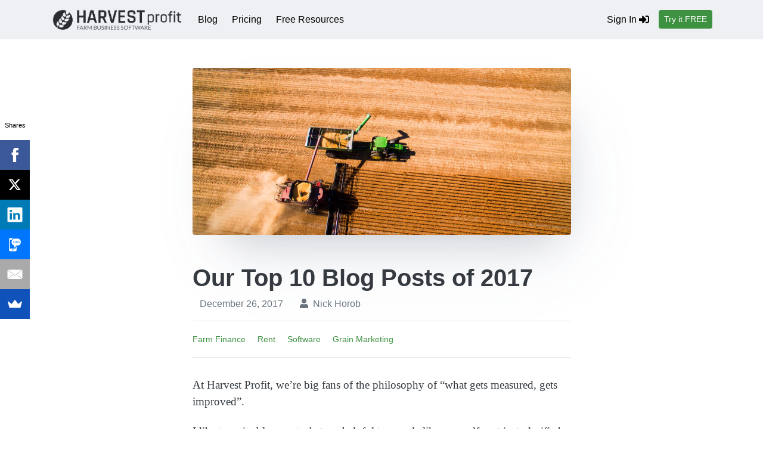

--- FILE ---
content_type: text/html; charset=utf-8
request_url: https://www.harvestprofit.com/blog/our-top-10-blog-posts-of-2017
body_size: 15691
content:
<!DOCTYPE html>
<html>
<head>
    <!-- OneTrust Cookies Consent Notice start -->
  <script src="https://cdn.cookielaw.org/scripttemplates/otSDKStub.js" charset="UTF-8" data-domain-script="01981445-55bb-7fea-b036-9bde82dfecaa" nonce="b43ZF+AP0ZZ0e+RIMRzEOA=="></script>
  
  <script nonce="b43ZF+AP0ZZ0e+RIMRzEOA==">
//<![CDATA[

    function OptanonWrapper() { }

//]]>
</script>  <!-- OneTrust Cookies Consent Notice end -->

      <script nonce="b43ZF+AP0ZZ0e+RIMRzEOA==">
//<![CDATA[

      var dataLayer = [];

//]]>
</script>  <!-- Google Tag Manager -->
  <script nonce="b43ZF+AP0ZZ0e+RIMRzEOA==">
//<![CDATA[

    (function(w,d,s,l,i){w[l]=w[l]||[];w[l].push({'gtm.start':
    new Date().getTime(),event:'gtm.js'});var f=d.getElementsByTagName(s)[0],
    j=d.createElement(s),dl=l!='dataLayer'?'&l='+l:'';j.async=true;j.src=
    'https://www.googletagmanager.com/gtm.js?id='+i+dl;f.parentNode.insertBefore(j,f);
  })(window,document,'script','dataLayer','GTM-WSVWB4M');

//]]>
</script>  <!-- End Google Tag Manager -->

  <title>Our Top 10 Blog Posts of 2017</title>
  <meta name="viewport" content="width=device-width, initial-scale=1.0">
  <link rel="stylesheet" href="https://pro.fontawesome.com/releases/v5.13.0/css/all.css" integrity="sha384-IIED/eyOkM6ihtOiQsX2zizxFBphgnv1zbe1bKA+njdFzkr6cDNy16jfIKWu4FNH" crossorigin="anonymous">
  <script src="/assets/blog-f0681011cdfb65abda3fcc8e3361318e2fd31acf248e4c0c35528f71ba0599c3.js" data-turbolinks-track="true" nonce="b43ZF+AP0ZZ0e+RIMRzEOA=="></script>
  <script src="/packs/js/runtime-96d2b8539804c030f7b1.js" nonce="b43ZF+AP0ZZ0e+RIMRzEOA==" defer="defer"></script>
<script src="/packs/js/692-475e3df309002cfecc22.js" nonce="b43ZF+AP0ZZ0e+RIMRzEOA==" defer="defer"></script>
<script src="/packs/js/851-38542939311fe756f038.js" nonce="b43ZF+AP0ZZ0e+RIMRzEOA==" defer="defer"></script>
<script src="/packs/js/994-dae126b5770b896ef529.js" nonce="b43ZF+AP0ZZ0e+RIMRzEOA==" defer="defer"></script>
<script src="/packs/js/754-e449ec6f88f5fca69758.js" nonce="b43ZF+AP0ZZ0e+RIMRzEOA==" defer="defer"></script>
<script src="/packs/js/sales-site-global-bundle-3dfb716436075d95ffdc.js" nonce="b43ZF+AP0ZZ0e+RIMRzEOA==" defer="defer"></script>
  <link rel="stylesheet" href="/packs/css/292-e5aeddc2.css" media="all" />
<link rel="stylesheet" href="/packs/css/sales-site-global-bundle-14161b80.css" media="all" />
  <link rel="shortcut icon" type="image/x-icon" href="/assets/favicons/favicon-16x16-3a3e688bd3fe4059cfa194ac5ed0ddac890df97fd3e4e1075c452024204b7628.ico" />
<link rel="shortcut icon" type="image/x-icon" href="/assets/favicons/favicon-32x32-a376433a58c98d99ec6eae97c8d5d65c636f2c78ceb840559dfd2447ecfe32ea.ico" />
<link rel="apple-touch-icon" type="image/png" href="/assets/favicons/apple-touch-icon-57x57-d083d341d91db9b4e63fd96fd18c30b26bf4067e213d0ef99dd0b326d1e84699.png" sizes="57x57" />
<link rel="apple-touch-icon" type="image/png" href="/assets/favicons/apple-touch-icon-60x60-cfd5029934c379e2dfa6836771504b249620794d6ac8a0acb72795ac2342a5f6.png" sizes="60x60" />
<link rel="apple-touch-icon" type="image/png" href="/assets/favicons/apple-touch-icon-72x72-c5e85d9c682380d371d531d038d83b12c71f4f8c9cb11f544475b8cc77bcebc9.png" sizes="72x72" />
<link rel="apple-touch-icon" type="image/png" href="/assets/favicons/apple-touch-icon-76x76-6f564c2a760ae24d8451fa0e0b389d5efdfb0491cda8ffe23e97287034280d72.png" sizes="76x76" />
<link rel="apple-touch-icon" type="image/png" href="/assets/favicons/apple-touch-icon-114x114-1362a900ed415b9acd6cd036a861eae1532d645d4fbcee42bddc798c56eaae9b.png" sizes="114x114" />
<link rel="apple-touch-icon" type="image/png" href="/assets/favicons/apple-touch-icon-120x120-f1de972dd2a1402c39f0c340bb218310111c9be5cb701ef1d228ac8ab0a548cb.png" sizes="120x120" />
<link rel="apple-touch-icon" type="image/png" href="/assets/favicons/apple-touch-icon-129x129-c6ab46bc283e3b30589456dad4b5fcbc436842f076a70c59105a01efcada0662.png" sizes="129x129" />
<link rel="apple-touch-icon" type="image/png" href="/assets/favicons/apple-touch-icon-144x144-4d04927d810656106328f29e06168e35dd330e3c26fef62f266f195757a54f2b.png" sizes="144x144" />
<link rel="apple-touch-icon" type="image/png" href="/assets/favicons/apple-touch-icon-152x152-e1f476f584df25b3b69a36cde4d6e88aaf2d67aaeb063179a98bf8a0e5e70b17.png" sizes="152x152" />
<link rel="apple-touch-icon" type="image/png" href="/assets/favicons/apple-touch-icon-180x180-030145f626c2978c09a1d018e51f14e96f68ea1ff08dc19f9d254cd486e8eb36.png" sizes="180x180" />
<link rel="apple-touch-icon" type="image/png" href="/assets/favicons/apple-touch-icon-e1f476f584df25b3b69a36cde4d6e88aaf2d67aaeb063179a98bf8a0e5e70b17.png" />
<link rel="apple-touch-icon-precomposed" type="image/png" href="/assets/favicons/apple-touch-icon-120x120-precomposed-f1de972dd2a1402c39f0c340bb218310111c9be5cb701ef1d228ac8ab0a548cb.png" sizes="120x120" />
<link rel="apple-touch-icon-precomposed" type="image/png" href="/assets/favicons/apple-touch-icon-129x129-precomposed-c6ab46bc283e3b30589456dad4b5fcbc436842f076a70c59105a01efcada0662.png" sizes="129x129" />
<link rel="apple-touch-icon-precomposed" type="image/png" href="/assets/favicons/apple-touch-icon-152x152-precomposed-e1f476f584df25b3b69a36cde4d6e88aaf2d67aaeb063179a98bf8a0e5e70b17.png" sizes="152x152" />
<link rel="apple-touch-icon-precomposed" type="image/png" href="/assets/favicons/apple-touch-icon-180x180-precomposed-030145f626c2978c09a1d018e51f14e96f68ea1ff08dc19f9d254cd486e8eb36.png" sizes="180x180" />
<link rel="apple-touch-icon-precomposed" type="image/png" href="/assets/favicons/apple-touch-icon-precomposed-e1f476f584df25b3b69a36cde4d6e88aaf2d67aaeb063179a98bf8a0e5e70b17.png" />
<meta name="msapplication-TileImage" content="/assets/favicons/mstile-144x144-2837b5e4cc2722a9aade75262c88d6af84724dd213c43fe58df9d47a63bb0378.png" />
<meta name="msapplication-TileColor" content="#393e46" />
<meta name="application-name" content="Marketingplan">
<link rel="mask-icon" href="/assets/favicons/mask-icon-9bdb48aae11f093b426e41ec9480024b4ae3eee2f85c33a6b59b18e0bc80b0aa.svg" color="#415260">

  <meta name="csrf-param" content="authenticity_token" />
<meta name="csrf-token" content="RDbM6s0rdyR41c-jWNB7UkKAFFGnZC9mcRk_RDokXWo4nuBANxTLteU68oxzBQwo2xgV9mAa5UcDZHgHJW__vg" />
  <meta name="csp-nonce" content="b43ZF+AP0ZZ0e+RIMRzEOA==" />
    <link rel="canonical" href="https://www.harvestprofit.com/blog/our-top-10-blog-posts-of-2017" />
  <meta property="article:published_time" content="2017-12-26 00:00:00 -0600" />

  <meta name="description" content="In this blog post, we review the top 10 most visited posts on our blog in 2017.  We&#39;re big believers that business owners, farmers obviously included, should always be seeking knowledge.  That&#39;s why we make a point to write content that&#39;s more information than infomercial.  More to come in 2018!">
  <meta name="keywords" content="Farm Management Software">

  <meta property="og:site_name" content="Farm Management Software | Grain Marketing Software | Harvest Profit" />
  <meta property="og:type" content="article" />
  <meta property="og:title" content="Our Top 10 Blog Posts of 2017" />
  <meta property="og:url" content="https://www.harvestprofit.com/blog/our-top-10-blog-posts-of-2017" />
  <meta property="og:image" content="https://dusdirgu3ry36.cloudfront.net/7f5nbpfq3rn3xq95ev979ceqlwel" />
  <meta property="og:description" content="In this blog post, we review the top 10 most visited posts on our blog in 2017.  We&#39;re big believers that business owners, farmers obviously included, should always be seeking knowledge.  That&#39;s why we make a point to write content that&#39;s more information than infomercial.  More to come in 2018!" />

  <meta name="twitter:card" content="summary_large_image" />
  <meta name="twitter:title" content="Our Top 10 Blog Posts of 2017" />
  <meta name="twitter:url" content="https://www.harvestprofit.com/blog/our-top-10-blog-posts-of-2017" />
  <meta name="twitter:image:src" content="https://dusdirgu3ry36.cloudfront.net/7f5nbpfq3rn3xq95ev979ceqlwel" />
  <meta property="twitter:description" content="In this blog post, we review the top 10 most visited posts on our blog in 2017.  We&#39;re big believers that business owners, farmers obviously included, should always be seeking knowledge.  That&#39;s why we make a point to write content that&#39;s more information than infomercial.  More to come in 2018!" />

  <script type="application/ld+json">
    {
        "@context": "http://schema.org",
        "@type": "Article",
        "publisher": {
          "name": "Farm Management Software | Grain Marketing Software | Harvest Profit"
        },
        "author": {
            "@type": "Person",
            "name": "Nick Horob",
            "image": "/rails/active_storage/blobs/redirect/eyJfcmFpbHMiOnsibWVzc2FnZSI6IkJBaHBBdkVTIiwiZXhwIjpudWxsLCJwdXIiOiJibG9iX2lkIn19--f06faf6521d05dcc38dcf81c7b41c512f5e911c9/Nick_Horob.jpg",
            "url": "http://www.harvestprofit.com",
            "description": "Passionate about farm finances, software, and assets that produce cash flow (oil wells/farmland/rentals). U of MN grad.
"
        },
        "headline": "Our Top 10 Blog Posts of 2017",
        "url": "https://www.harvestprofit.com/blog/our-top-10-blog-posts-of-2017",
        "datePublished": "2017-12-26 11:13:46 -0600",
        "image": "https://dusdirgu3ry36.cloudfront.net/7f5nbpfq3rn3xq95ev979ceqlwel",
        "description": "In this blog post, we review the top 10 most visited posts on our blog in 2017.  We're big believers that business owners, farmers obviously included, should always be seeking knowledge.  That's why we make a point to write content that's more information than infomercial.  More to come in 2018!"
    }
  </script>

</head>

<body class="default posts show">
  
  <div class="demo-signup-popover-overlay" style="display: none;">
</div>

<div class="demo-signup-popover" style="display: none;">
  <i class="fa fa-close close"></i>

  <div class="demo-logo">
    <div>
      <img src="/assets/logo-cropped-82d9ebed9433add26d49f06633d67dea861fe16003eb63fcdf707bb3fbd89951.png" />
    </div>
  </div>

  <div class="demo-signup-content">
    <div class="demo-screenshot">
      <div>
        <img src="/assets/professionalize-your-farm-business-management-e4cebcf16266c75484a6f4436eb2720f39f1eb13f3467bbc6291e1e7eb64e196.jpg" />
      </div>
    </div>

    <form class="demo-signup-form" action="/demo_accounts" accept-charset="UTF-8" method="post"><input type="hidden" name="authenticity_token" value="1aDOnrpcAN8EZt_8tRKXid50puCyIS0ZAdookhLmDGaS5rXcedKFhNmRd2x1e64EKQcYqYDDB1u3T73p23HTew" autocomplete="off" />
      <input type="hidden" name="browser" id="browser" value="Chrome 131.0.0.0" autocomplete="off" />
      <input type="hidden" name="ip_address" id="ip_address" value="10.192.91.154" autocomplete="off" />
      <input type="hidden" name="os" id="os" value="Macintosh OS X 10.15.7" autocomplete="off" />
      <input type="hidden" name="referrer" id="referrer" autocomplete="off" />
      <input type="hidden" name="url" id="url" value="https://www.harvestprofit.com/blog/our-top-10-blog-posts-of-2017" autocomplete="off" />

        <div class="demo-instructions">
          Enter your name and email address for access to a <strong>fully functional</strong> demo account.
        </div>

        <div class="input first-name">
          <input type="text" name="first_name" id="first_name" value="" placeholder="First name" />
        </div>

        <div class="input demo-email">
          <input type="email" name="email" id="email" value="" placeholder="email@example.com" />
        </div>

        <div class="input submit">
          <input type="submit" name="commit" value="Send me the access link" class="demo-signup-button button call-to-action" data-disable-with="Send me the access link" />
        </div>
</form>  </div>
</div>

  <div class="newsletter-signup-popover-overlay" style="display: none;">
</div>

<div class="newsletter-signup-popover" style="display: none;">
  <i class="fa fa-close close"></i>

  <div class="demo-logo">
    <div>
      <img src="/assets/logo-cropped-82d9ebed9433add26d49f06633d67dea861fe16003eb63fcdf707bb3fbd89951.png" />
    </div>
  </div>

  <div class="newsletter-signup-content">
    <div class="newsletter-screenshot" style="display:none;">
    </div>


    <div class="newsletter-signup-form">
        <h3 class="signup-title"></h3>

        <div class="signup-text"></div>

        <div class="input newsletter-signup-email">
          <input type="email" name="email" id="email" value="" placeholder="email@example.com" />
        </div>

        <button class="button newsletter-signup-button call-to-action">
          Sign up for our newsletter
        </button>
      </div>

      <div class="newsletter-signup-thank-you" style="display:none;">
        <h3 class="signup-title-thank-you">
          Thank You for signing up!
        </h3>
        <button class="button newsletter-signup-close">Keep Reading</button>
      </div>
    </div>

  </div>
</div>

  <header class="bg-light">
  <nav class="navbar navbar-expand-md navbar-light d-flex">
    <a class="navbar-brand order-1" href="/">
      <img title="Harvest Profit - Farm Business Software." alt="Harvest Profit - Farm Business Software." src="/harvest-profit-farm-business-software.png" />
</a>
    <a class="btn btn-primary my-1 d-block d-md-none ml-auto mt-4 mt-sm-1 mr-sm-3 order-sm-2 order-3 btn-xs-block" href="/sign_up/freetrial">Try it FREE</a>

    <button class="navbar-toggler order-sm-3 order-2" type="button" data-toggle="collapse" data-target="#navbarSupportedContent" aria-controls="navbarSupportedContent" aria-expanded="false" aria-label="Toggle navigation">
      <span class="navbar-toggler-icon"></span>
    </button>

    <div class="collapse navbar-collapse order-4" id="navbarSupportedContent">
      <ul class="navbar-nav d-block d-md-none border-bottom">
        <li class="nav-item mr-2">
          <a class="nav-link text-xs-increase" href="/users/sign_in">
            Sign In
            <svg aria-hidden="true" focusable="false" data-prefix="fas" data-icon="sign-in-alt" role="img" xmlns="http://www.w3.org/2000/svg" viewBox="0 0 512 512" class="svg-inline--fa fa-sign-in-alt" style="height: 17px; margin-bottom: 2px;">
              <path fill="currentColor" d="M416 448h-84c-6.6 0-12-5.4-12-12v-40c0-6.6 5.4-12 12-12h84c17.7 0 32-14.3 32-32V160c0-17.7-14.3-32-32-32h-84c-6.6 0-12-5.4-12-12V76c0-6.6 5.4-12 12-12h84c53 0 96 43 96 96v192c0 53-43 96-96 96zm-47-201L201 79c-15-15-41-4.5-41 17v96H24c-13.3 0-24 10.7-24 24v96c0 13.3 10.7 24 24 24h136v96c0 21.5 26 32 41 17l168-168c9.3-9.4 9.3-24.6 0-34z" class=""></path>
            </svg>
          </a>
        </li>
      </ul>

      <ul class="navbar-nav mr-auto">
        <li class="nav-item mr-2">
          <a class="nav-link text-xs-increase" href="/blog">Blog</a>
        </li>
        <li class="nav-item mr-2">
          <a class="nav-link text-xs-increase" href="/pricing">Pricing</a>
        </li>
        <li class="nav-item">
          <a class="nav-link text-xs-increase" href="/resources">Free Resources</a>
        </li>
      </ul>
      <ul class="navbar-nav ml-auto d-md-flex d-none">
        <li class="nav-item mr-2">
          <a class="nav-link text-xs-increase" href="/users/sign_in">
            Sign In
            <svg aria-hidden="true" focusable="false" data-prefix="fas" data-icon="sign-in-alt" role="img" xmlns="http://www.w3.org/2000/svg" viewBox="0 0 512 512" class="svg-inline--fa fa-sign-in-alt" style="height: 17px; margin-bottom: 2px;">
              <path fill="currentColor" d="M416 448h-84c-6.6 0-12-5.4-12-12v-40c0-6.6 5.4-12 12-12h84c17.7 0 32-14.3 32-32V160c0-17.7-14.3-32-32-32h-84c-6.6 0-12-5.4-12-12V76c0-6.6 5.4-12 12-12h84c53 0 96 43 96 96v192c0 53-43 96-96 96zm-47-201L201 79c-15-15-41-4.5-41 17v96H24c-13.3 0-24 10.7-24 24v96c0 13.3 10.7 24 24 24h136v96c0 21.5 26 32 41 17l168-168c9.3-9.4 9.3-24.6 0-34z" class=""></path>
            </svg>
          </a>
        </li>
        <li class="nav-item">
          <a class="btn btn-primary btn-sm my-1" href="/sign_up/freetrial">Try it FREE</a>
        </li>
      </ul>
    </div>
  </nav>
</header>

  


  <main>
    
<div class="pb-6 position-relative published">

    
<div class="container pb-5">
  <div class="row justify-content-center">
    <div class="col col-12 col-lg-9 col-xl-7">
      <div class="my-5 rounded shadow" style="height: 280px; background-position: center; background-position: center; background-size: cover; background-repeat: no-repeat; background-image: url(https://dusdirgu3ry36.cloudfront.net/7f5nbpfq3rn3xq95ev979ceqlwel)">
      </div>
    </div>
  </div>
  <div class="row justify-content-center">
    <div class="col col-12 col-lg-9 col-xl-7">
      <h1 class="font-weight-bold">Our Top 10 Blog Posts of 2017</h1>
      <div class="text-muted mt-0 mb-2">
        <i class="fa fa-clock-o mr-2"></i>

        <time datetime="2017-12-26T06:00:00Z" class="published-at" data-local="time" data-format="%B %e, %Y">December 26, 2017</time>

          <i class="fa fa-user ml-4 mr-2"></i>Nick Horob
      </div>
      <hr />
      <div class="text-muted mt-0 mb-2 mx--2">
          <a href="/blog/tags/farm-finance#categories" class="text-nowrap flex-fill mx-2" style="font-size: 0.9rem; line-height: 2;">Farm Finance</a>
          <a href="/blog/tags/rent#categories" class="text-nowrap flex-fill mx-2" style="font-size: 0.9rem; line-height: 2;">Rent</a>
          <a href="/blog/tags/software#categories" class="text-nowrap flex-fill mx-2" style="font-size: 0.9rem; line-height: 2;">Software</a>
          <a href="/blog/tags/grain-marketing#categories" class="text-nowrap flex-fill mx-2" style="font-size: 0.9rem; line-height: 2;">Grain Marketing</a>
      </div>
      <hr />
    </div>
  </div>
  <div class="row justify-content-center">
    <div class="col col-12 col-lg-9 col-xl-7 mt-3 readable">
        <p>At Harvest Profit, we&rsquo;re big fans of the philosophy of &ldquo;what gets measured, gets improved&rdquo;.</p>

<p>I like to write blog posts that are helpful to people like yourself, not just glorified commercials.  I have opinions on what I think you&rsquo;d find helpful but at the end of the day it&rsquo;s people like you that are the final judge, not me!</p>

<p>Given that, I keep my finger on &ldquo;the pulse&rdquo; of the blog traffic to see what gets the most traffic and write more posts that you&rsquo;d (hopefully) find helpful.</p>

<p>Recently, I found our top 10 most visited blog posts and thought I&rsquo;d share them with you below.</p>

<p>10 - <a href="https://www.harvestprofit.com/blog/warning-select-your-agtech-partners-carefully">Warning: Select Your AgTech Partners Carefully!</a></br>
9 - <a href="https://www.harvestprofit.com/blog/can-farmers-outperform-their-neighbors">Can farmers outperform their neighbors?</a></br>
8 - <a href="https://www.harvestprofit.com/blog/a-simple-formula-for-higher-farm-profits-the-5-rule">A Simple Formula for Higher Farm Profits: The 5% Rule</a></br>
7 - <a href="https://www.harvestprofit.com/blog/ag-lenders-thoughts-on-successful-restructuring">An Ag Lender&rsquo;s Thoughts on Successful Restructuring</a></br>
6 - <a href="https://www.harvestprofit.com/blog/cost-of-on-farm-vs-commercial-grain-drying">Cost of On-Farm vs. Commercial Grain Drying</a></br>
5 - <a href="https://www.harvestprofit.com/blog/farmer-in-his-50s-that-owns-3000-acres-free-and-clear">I Recently Met a Farmer in His 50&rsquo;s That Owns 3,000 Acres Free and Clear</a></br>
4 - <a href="https://www.harvestprofit.com/blog/farming-bigger-isnt-always-better">Farming Bigger Isn&rsquo;t Always Better</a></br>
3 - <a href="https://www.harvestprofit.com/blog/highest-farm-roi">What&rsquo;s your farm&rsquo;s highest ROI? Answers from 194 farmers</a></br>
2 - <a href="https://www.harvestprofit.com/blog/5-ways-for-farms-to-reduce-expenses">5 Ways for Farms to Trim Expenses in 2017</a></br>
1 - <a href="https://www.harvestprofit.com/blog/what-separates-the-top-vs-the-bottom-farmers">The Traits of the Top 20% of Farmers vs the Bottom 20%</a></br></p>

<p>Even it today&rsquo;s low margin environment, we remain optimistic that numbers-focused farm operators will have opportunities for profit (as we&rsquo;ve seen in each of the last few years, in most instances).  Put systems in place that allow you to track and optimize your farm&rsquo;s numbers and capture profit opportunities in 2018!  </p>

    </div>
  </div>
</div>


  <div class="container pb-5">
  <div class="row justify-content-center">
    <div class="col col-12 col-lg-9 col-xl-7">
      <div class="row">
        <div class="col col-12 col-sm-auto mb-3 mb-sm-0">
          <div class="rounded-circle shadow-sm border overflow-hidden" style="max-width: 130px; max-height: 130px;">
            <img alt="Nick Horob" title="Nick Horob" class="img-fluid" src="https://dusdirgu3ry36.cloudfront.net/jup9htyzqbcun92dfi5x23xc5ubz" width="300" height="300" />
          </div>
        </div>


        <div class="col">
          <h4>
            Nick Horob
          </h4>

          <p class="readable">
            Passionate about farm finances, software, and assets that produce cash flow (oil wells/farmland/rentals). U of MN grad.
          </p>

          <div>
            <i class="fa fa-map-marker"></i>
            Fargo, ND
          </div>

          <a href="http://www.harvestprofit.com" target="_blank">
            <i class="fa fa-link"></i>
            http://www.harvestprofit.com
          </a>
        </div>

      </div>
    </div>
  </div>
</div>



  
</div>



  </main>

  <section class="position-relative">
  <div style="background: #FFCB06;height: 20px;" class="w-100"></div>
  <div style="background: #F9A619;height: 10px;" class="w-100"></div>
  <div style="background: #F4801F;height: 10px;" class="w-100"></div>
  <div class="position-absolute" style="right: 5%; width: 200px; bottom: -1px;">
  <svg viewBox="0 0 126 60" xmlns="http://www.w3.org/2000/svg" style="margin-bottom: -4px;">
      <g stroke="none" stroke-width="1" fill="none" fill-rule="evenodd">
        <path d="M26.964,19.2654971 L26.964,17.4576608 L28.2955135,17.4576608 L28.2955135,19.2654971 L28.7075676,19.2654971 L30.0935676,20.7375439 L30.8631892,20.7375439 L30.8631892,25.5437427 L30.8631892,30.0243275 L30.8631892,35.2952047 L31.9427027,35.2952047 L31.9427027,35.9769591 L33.0017838,35.9769591 L33.0017838,32.9989474 L35.4025946,32.9989474 L35.4025946,35.9769591 L36.1313514,35.9769591 L36.1313514,9.83625731 L32.5795135,9.83625731 L32.5795135,6.04760234 L34.541027,6.04760234 L34.541027,2.26233918 C34.5112507,1.55660967 34.8722958,0.891418159 35.4814421,0.529712956 C36.0905885,0.168007753 36.8497899,0.168007753 37.4589363,0.529712956 C38.0680826,0.891418159 38.4291277,1.55660967 38.3993514,2.26233918 L38.6275135,4.52128655 L38.6275135,57.3487719 L36.477702,57.3487719 C34.718146,57.8205449 32.9979136,57.7953761 31.3308216,57.1855345 C29.5413281,57.628669 27.7859494,57.7821104 26.0691993,57.6053951 L26.0751892,57.674386 L18.5492432,57.674386 L18.5492432,54.6183626 L19.925027,51.5555556 L23.3202162,51.5555556 L23.3202162,35.2952047 L24.3929189,35.2952047 L24.3929189,30.0243275 L24.3929189,25.5437427 L24.3929189,20.7375439 L25.1693514,20.7375439 L26.5519459,19.2654971 L26.964,19.2654971 Z" id="Combined-Shape" stroke="currentColor" fill="currentColor" stroke-linecap="round" stroke-linejoin="round"></path>
        <path d="M33.2605946,35.2952047 L21.4302162,35.2952047" id="Path" stroke="currentColor" stroke-linecap="round" stroke-linejoin="round"></path>
        <path d="M22.1112973,30.5243275 L32.5795135,30.5243275 C32.8556559,30.5243275 33.0795135,30.3004699 33.0795135,30.0243275 C33.0795135,29.7481851 32.8556559,29.5243275 32.5795135,29.5243275 L22.1112973,29.5243275 C21.8351549,29.5243275 21.6112973,29.7481851 21.6112973,30.0243275 C21.6112973,30.3004699 21.8351549,30.5243275 22.1112973,30.5243275 Z" id="Path" fill="currentColor" fill-rule="nonzero"></path>
        <path d="M22.1112973,26.0437427 L32.5795135,26.0437427 C32.8556559,26.0437427 33.0795135,25.8198851 33.0795135,25.5437427 C33.0795135,25.2676003 32.8556559,25.0437427 32.5795135,25.0437427 L22.1112973,25.0437427 C21.8351549,25.0437427 21.6112973,25.2676003 21.6112973,25.5437427 C21.6112973,25.8198851 21.8351549,26.0437427 22.1112973,26.0437427 Z" id="Path" fill="currentColor" fill-rule="nonzero"></path>
        <path d="M27.6450811,17.4576608 L34.541027,6.67169591" id="Path" stroke="currentColor" fill="currentColor" stroke-linecap="round" stroke-linejoin="round"></path>
        <path d="M33.7004865,9.83625731 L33.7004865,32.788655 C33.7004865,33.0647973 33.9243441,33.288655 34.2004865,33.288655 C34.4766289,33.288655 34.7004865,33.0647973 34.7004865,32.788655 L34.7004865,9.83625731 C34.7004865,9.56011494 34.4766289,9.33625731 34.2004865,9.33625731 C33.9243441,9.33625731 33.7004865,9.56011494 33.7004865,9.83625731 Z" id="Path" fill="currentColor" fill-rule="nonzero"></path>
        <path d="M40.8518378,5.02128655 L40.8518378,57.3487719 C40.8518378,57.6249143 41.0756955,57.8487719 41.3518378,57.8487719 C41.6279802,57.8487719 41.8518378,57.6249143 41.8518378,57.3487719 L41.8518378,4.52128655 C41.8518378,4.24514417 41.6279802,4.02128655 41.3518378,4.02128655 L38.6275135,4.02128655 C38.3513711,4.02128655 38.1275135,4.24514417 38.1275135,4.52128655 C38.1275135,4.79742892 38.3513711,5.02128655 38.6275135,5.02128655 L40.8518378,5.02128655 Z" id="Path" fill="currentColor" fill-rule="nonzero"></path>
        <path d="M38.2196141,6.96086381 L40.9439384,10.8037878 C41.1036415,11.0290644 41.4157291,11.0822223 41.6410057,10.9225193 C41.8662824,10.7628163 41.9194403,10.4507286 41.7597372,10.225452 L39.0354129,6.382528 C38.8757099,6.15725138 38.5636222,6.10409348 38.3383456,6.2637965 C38.113069,6.42349953 38.0599111,6.73558719 38.2196141,6.96086381 Z" id="Path" fill="currentColor" fill-rule="nonzero"></path>
        <path d="M39.0354129,14.6467118 L41.7597372,10.8037878 C41.9194403,10.5785112 41.8662824,10.2664235 41.6410057,10.1067205 C41.4157291,9.94701746 41.1036415,10.0001754 40.9439384,10.225452 L38.2196141,14.068376 C38.0599111,14.2936526 38.113069,14.6057402 38.3383456,14.7654433 C38.5636222,14.9251463 38.8757099,14.8719884 39.0354129,14.6467118 Z" id="Path" fill="currentColor" fill-rule="nonzero"></path>
        <path d="M38.2196141,14.806127 L40.9439384,18.6490509 C41.1036415,18.8743276 41.4157291,18.9274855 41.6410057,18.7677824 C41.8662824,18.6080794 41.9194403,18.2959918 41.7597372,18.0707151 L39.0354129,14.2277912 C38.8757099,14.0025145 38.5636222,13.9493566 38.3383456,14.1090597 C38.113069,14.2687627 38.0599111,14.5808503 38.2196141,14.806127 Z" id="Path" fill="currentColor" fill-rule="nonzero"></path>
        <path d="M39.0355332,22.495197 L41.7598576,18.6488812 C41.9194668,18.4235381 41.866179,18.1114726 41.640836,17.9518633 C41.4154929,17.7922541 41.1034274,17.8455419 40.9438181,18.0708849 L38.2194938,21.9172007 C38.0598845,22.1425438 38.1131723,22.4546093 38.3385154,22.6142185 C38.5638585,22.7738278 38.875924,22.72054 39.0355332,22.495197 Z" id="Path" fill="currentColor" fill-rule="nonzero"></path>
        <path d="M38.2194938,22.6512203 L40.9438181,26.4975361 C41.1034274,26.7228792 41.4154929,26.776167 41.640836,26.6165577 C41.866179,26.4569485 41.9194668,26.144883 41.7598576,25.9195399 L39.0355332,22.0732241 C38.875924,21.847881 38.5638585,21.7945933 38.3385154,21.9542025 C38.1131723,22.1138118 38.0598845,22.4258773 38.2194938,22.6512203 Z" id="Path" fill="currentColor" fill-rule="nonzero"></path>
        <path d="M39.0354129,30.3406299 L41.7597372,26.4977059 C41.9194403,26.2724293 41.8662824,25.9603416 41.6410057,25.8006386 C41.4157291,25.6409356 41.1036415,25.6940935 40.9439384,25.9193701 L38.2196141,29.7622941 C38.0599111,29.9875707 38.113069,30.2996584 38.3383456,30.4593614 C38.5636222,30.6190644 38.8757099,30.5659065 39.0354129,30.3406299 Z" id="Path" fill="currentColor" fill-rule="nonzero"></path>
        <path d="M38.2196141,30.5000451 L40.9439384,34.3429691 C41.1036415,34.5682457 41.4157291,34.6214036 41.6410057,34.4617006 C41.8662824,34.3019976 41.9194403,33.9899099 41.7597372,33.7646333 L39.0354129,29.9217093 C38.8757099,29.6964327 38.5636222,29.6432748 38.3383456,29.8029778 C38.113069,29.9626808 38.0599111,30.2747685 38.2196141,30.5000451 Z" id="Path" fill="currentColor" fill-rule="nonzero"></path>
        <path d="M39.0355332,38.1891151 L41.7598576,34.3427993 C41.9194668,34.1174562 41.866179,33.8053907 41.640836,33.6457815 C41.4154929,33.4861722 41.1034274,33.53946 40.9438181,33.764803 L38.2194938,37.6111188 C38.0598845,37.8364619 38.1131723,38.1485274 38.3385154,38.3081367 C38.5638585,38.4677459 38.875924,38.4144581 39.0355332,38.1891151 Z" id="Path" fill="currentColor" fill-rule="nonzero"></path>
        <path d="M38.2194938,38.3451385 L40.9438181,42.1914543 C41.1034274,42.4167973 41.4154929,42.4700851 41.640836,42.3104759 C41.866179,42.1508666 41.9194668,41.8388011 41.7598576,41.613458 L39.0355332,37.7671422 C38.875924,37.5417992 38.5638585,37.4885114 38.3385154,37.6481206 C38.1131723,37.8077299 38.0598845,38.1197954 38.2194938,38.3451385 Z" id="Path" fill="currentColor" fill-rule="nonzero"></path>
        <path d="M39.0354129,46.034548 L41.7597372,42.191624 C41.9194403,41.9663474 41.8662824,41.6542598 41.6410057,41.4945567 C41.4157291,41.3348537 41.1036415,41.3880116 40.9439384,41.6132882 L38.2196141,45.4562122 C38.0599111,45.6814888 38.113069,45.9935765 38.3383456,46.1532795 C38.5636222,46.3129825 38.8757099,46.2598246 39.0354129,46.034548 Z" id="Path" fill="currentColor" fill-rule="nonzero"></path>
        <path d="M45.2271892,32.2425731 L44.7572432,32.2425731 L57.4219459,24.7602339 L70.0866486,32.2425731 L69.6167027,32.2425731 L69.6167027,57.0231579 C61.2121622,57.8643275 53.0596216,57.9253801 45.2271892,57.0231579 L45.2271892,32.2425731 Z M94.5068108,46.271756 L108.400865,37.8967251 L109.446324,37.8967251 L110.491784,37.8967251 L125.965946,47.2242105 L125.45173,47.2242105 L125.45173,57.3487719 C115.008486,57.7851852 104.565243,57.7851852 94.122,57.3487719 L94.122,57.0623492 C86.1157347,57.8660127 78.3511734,57.9111601 70.8835135,57.0231579 L70.8835135,32.2425731 L70.4612432,32.2425731 L82.6934595,24.7602339 L94.9290811,32.2425731 L94.5068108,32.2425731 L94.5068108,46.271756 Z" id="Combined-Shape" stroke="currentColor" fill="currentColor" stroke-linecap="round" stroke-linejoin="round"></path>
        <rect id="Rectangle" stroke="currentColor" fill="currentColor" stroke-linecap="round" stroke-linejoin="round" x="55.9950811" y="20.2830409" width="2.04324324" height="6.41052632"></rect>
        <rect id="Rectangle" stroke="currentColor" fill="currentColor" stroke-linecap="round" stroke-linejoin="round" x="38.3993514" y="20.7375439" width="18.6173514" height="1.62467836"></rect>
        <polygon id="Path" stroke="currentColor" fill="currentColor" stroke-linecap="round" stroke-linejoin="round" points="83.1225405 22.365614 54.9734595 25.0994152 54.9734595 23.471345 83.1225405 20.7375439"></polygon>
        <rect id="Rectangle" stroke="currentColor" fill="currentColor" stroke-linecap="round" stroke-linejoin="round" x="81.0520541" y="22.2061988" width="1.89" height="3.61906433"></rect>
        <path d="M69.3829189,22.9184795 L69.3829189,56.7518129 C69.3829189,57.3040976 69.8306342,57.7518129 70.3829189,57.7518129 C70.9352037,57.7518129 71.3829189,57.3040976 71.3829189,56.7518129 L71.3829189,22.9184795 C71.3829189,22.3661948 70.9352037,21.9184795 70.3829189,21.9184795 C69.8306342,21.9184795 69.3829189,22.3661948 69.3829189,22.9184795 Z" id="Path" fill="currentColor" fill-rule="nonzero"></path>
        <path d="M33.7371327,13.1724593 L29.6302137,23.3004126 C29.5264441,23.5563158 29.6497728,23.8478883 29.905676,23.9516579 C30.1615793,24.0554276 30.4531518,23.9320989 30.5569214,23.6761956 L34.6638403,13.5482424 C34.7676099,13.2923392 34.6442813,13.0007667 34.388378,12.896997 C34.1324748,12.7932274 33.8409023,12.9165561 33.7371327,13.1724593 Z" id="Path" fill="currentColor" fill-rule="nonzero"></path>
        <path d="M37.0766708,13.7048766 L44.864833,21.8961047 C45.0551093,22.0962285 45.3715911,22.1042115 45.5717149,21.9139352 C45.7718387,21.7236588 45.7798217,21.407177 45.5895454,21.2070532 L37.8013832,13.0158251 C37.6111069,12.8157013 37.2946251,12.8077184 37.0945013,12.9979947 C36.8943775,13.188271 36.8863945,13.5047528 37.0766708,13.7048766 Z" id="Path" fill="currentColor" fill-rule="nonzero"></path>
        <path d="M14.6432432,50.9246784 L14.6262162,57.3487719 C10.1850529,57.7863129 5.71137954,57.7863129 1.27021622,57.3487719 L1.27021622,50.9246784 L-2.23820962e-13,50.9246784 L6.78356757,47.5464327 L7.94821622,47.5464327 L9.11627027,47.5464327 L15.8998378,50.9246784 L14.6432432,50.9246784 Z" id="Combined-Shape" stroke="currentColor" fill="currentColor" stroke-linecap="round" stroke-linejoin="round"></path>
      </g>
  </svg>
</div>

</section>
<footer class="bg-dark text-white py-5">

  <div class="container">
    <div class="row no-gutters">

      <div class="col col-12 col-md-6 ">
        <h3>
          <a href="/" class="text-white">
            Harvest Profit, Inc
          </a>
        </h3>
        <address class="text-light">
          520 Oak Ridge Way E<br />
          West Fargo, ND 58078<br />
          United States
        </address>
        <a class="text-light text-xs-increase" href="/call">Schedule a call</a><br>
        <a class="text-light text-xs-increase" href="mailto:support@harvestprofit.com">support@harvestprofit.com</a><br>
        <div class="mb-3">
          <hr class="border-white mx-0" style="max-width: 200px" />
          <a class="btn rounded-0 text-light text-xs-increase border border-white border-2 px-2 py-1" href="https://www.harvestprofit.com" id="countrySelectLink" data-toggle="dropdown" aria-haspopup="true" aria-expanded="false">
            🇺🇸 United States<i class="fa fa-caret-down display-9 text-white ml-2"></i>
          </a>
          <div class="dropdown-menu text-center text-lg-left" aria-labelledby="countrySelectLink">
            <a class="dropdown-item" href="/country/US">🇺🇸 United States</a>
            <a class="dropdown-item" href="/country/CA">🇨🇦 Canada</a>
            <a class="dropdown-item" href="/country/NZ">🇳🇿 New Zealand</a>
            <a class="dropdown-item" href="/country/AU">🇦🇺 Australia</a>
          </div>
        </div>
      </div>


      <div class="col col-12 col-md-6 mt-4 mt-md-0 pl-md-4 pl-0">
        <div class="row">
          <div class="col col-xl-4 mb-4">
            <h6 class="text-uppercase font-weight-bold">Company</h6>
            <a class="d-block text-light text-xs-increase" href="/about-us">About Us</a>
            <a class="d-block text-light text-xs-increase" href="/blog">Blog</a>
            <a class="d-block text-light text-xs-increase" href="/resources">Free Resources</a>
          </div>
          <div class="col col-xl-4 mb-4">
            <h6 class="text-uppercase font-weight-bold">Software</h6>
            <a href="/pricing" class="d-block text-light text-xs-increase">Pricing</a>
            <a href="/dealers" class="d-block text-light text-xs-increase">Dealers</a>
            <a href="/john-deere-operations-center" class="d-block text-light text-xs-increase">John Deere</a>
            <a href="https://docs.harvestprofit.com" target="_blank" class="d-block text-light text-xs-increase">Knowledge Base</a>
          </div>
          <div class="col col-12 col-xl-4 mb-4">
            <h6 class="text-uppercase font-weight-bold">Legal</h6>
            <a href="/terms-of-service" class="d-block text-light text-xs-increase">Terms of Service</a>
            <a class="d-block text-light text-xs-increase" href="/privacy-policy">Privacy Policy</a>
            <a class="d-block text-light text-xs-increase" href="/cookie-statement">Cookie Statement</a>
            <a class="ot-sdk-show-settings d-block text-light text-xs-increase" id="otFooter" style="cursor: pointer;">Cookie Preferences</a>            
          </div>
        </div>
      </div>


      <div class="col col-12 mt-5">
        <div class="row">
          <h6 class="col col-12 text-uppercase font-weight-bold">
            Follow Us Online
          </h6>
          <div class="col col-12 col-lg-6">
            <div class="row">
              <a href="https://www.facebook.com/Harvest-Profit-Ag-1645192582358888/" class="col my-1 d-flex flex-nowrap text-light text-decoration-none" target="_blank">
                <svg height="22px" aria-hidden="true" focusable="false" data-prefix="fab" data-icon="facebook-square" role="img" xmlns="http://www.w3.org/2000/svg" viewBox="0 0 640 640">
  <path fill="currentColor" d="M160 96C124.7 96 96 124.7 96 160L96 480C96 515.3 124.7 544 160 544L258.2 544L258.2 398.2L205.4 398.2L205.4 320L258.2 320L258.2 286.3C258.2 199.2 297.6 158.8 383.2 158.8C399.4 158.8 427.4 162 438.9 165.2L438.9 236C432.9 235.4 422.4 235 409.3 235C367.3 235 351.1 250.9 351.1 292.2L351.1 320L434.7 320L420.3 398.2L351 398.2L351 544L480 544C515.3 544 544 515.3 544 480L544 160C544 124.7 515.3 96 480 96L160 96z" class="">
  </path>
</svg>

                <small class="ml-2">
                  Facebook
                </small>
              </a>

              <a href="https://x.com/HarvestProfit?s=17" class="col my-1 d-flex flex-nowrap text-light text-decoration-none" target="_blank">
                <svg height="22px" aria-hidden="true" focusable="false" data-prefix="fab" data-icon="square-x-twitter" role="img" xmlns="http://www.w3.org/2000/svg" viewBox="0 0 640 640">
  <path fill="currentColor" d="M160 96C124.7 96 96 124.7 96 160L96 480C96 515.3 124.7 544 160 544L480 544C515.3 544 544 515.3 544 480L544 160C544 124.7 515.3 96 480 96L160 96zM457.1 180L353.3 298.6L475.4 460L379.8 460L305 362.1L219.3 460L171.8 460L282.8 333.1L165.7 180L263.7 180L331.4 269.5L409.6 180L457.1 180zM419.3 431.6L249.4 206.9L221.1 206.9L392.9 431.6L419.3 431.6z" class="">
  </path>
</svg>

                <small class="ml-2">
                  X.com
                </small>
              </a>

              <a href="https://www.linkedin.com/company/harvest-profit/" class="col my-1 d-flex flex-nowrap text-light text-decoration-none" target="_blank">
                <svg height="22px" aria-hidden="true" focusable="false" data-prefix="fab" data-icon="linkedin" role="img" xmlns="http://www.w3.org/2000/svg" viewBox="0 0 640 640">
  <path fill="currentColor" d="M160 96C124.7 96 96 124.7 96 160L96 480C96 515.3 124.7 544 160 544L480 544C515.3 544 544 515.3 544 480L544 160C544 124.7 515.3 96 480 96L160 96zM165 266.2L231.5 266.2L231.5 480L165 480L165 266.2zM236.7 198.5C236.7 219.8 219.5 237 198.2 237C176.9 237 159.7 219.8 159.7 198.5C159.7 177.2 176.9 160 198.2 160C219.5 160 236.7 177.2 236.7 198.5zM413.9 480L413.9 376C413.9 351.2 413.4 319.3 379.4 319.3C344.8 319.3 339.5 346.3 339.5 374.2L339.5 480L273.1 480L273.1 266.2L336.8 266.2L336.8 295.4L337.7 295.4C346.6 278.6 368.3 260.9 400.6 260.9C467.8 260.9 480.3 305.2 480.3 362.8L480.3 480L413.9 480z" class="">
  </path>
</svg>

                <small class="ml-2">
                  LinkedIn
                </small>
              </a>

              <a href="https://www.youtube.com/channel/UCSUUIGhmWMEojGENq2JdWRw" class="col my-1 d-flex flex-nowrap text-light text-decoration-none" target="_blank">
                <svg height="22px" aria-hidden="true" focusable="false" data-prefix="fab" data-icon="youtube-square" role="img" xmlns="http://www.w3.org/2000/svg" viewBox="0 0 640 640">
  <path fill="currentColor" d="M378 320.2L282.8 266.1L282.8 374.3L378 320.2zM480 96L160 96C124.7 96 96 124.7 96 160L96 480C96 515.3 124.7 544 160 544L480 544C515.3 544 544 515.3 544 480L544 160C544 124.7 515.3 96 480 96zM494.4 232.1C502 260.7 502 320.3 502 320.3C502 320.3 502 379.9 494.4 408.4C490.2 424.2 477.9 436.1 462.2 440.3C433.9 448 320 448 320 448C320 448 206.1 448 177.8 440.4C162.1 436.2 149.8 424.3 145.6 408.5C138 379.9 138 320.3 138 320.3C138 320.3 138 260.6 145.6 232.1C149.8 216.3 162.1 203.9 177.8 199.7C206.1 192 320 192 320 192C320 192 433.9 192 462.2 199.7C477.9 203.9 490.2 216.3 494.4 232.1z" class="">
  </path>
</svg>
                <small class="ml-2">
                  YouTube
                </small>
              </a>
            </div>
          </div>
        </div>
        <div class="border-top py-4 mt-4">
          <p>
            Love tracking your numbers on the go or from the field?<br />
            Download the Harvest Profit app today!
          </p>
          <div>
            <a href="https://apps.apple.com/us/app/harvest-profit/id1304800870" target="_blank">
              <img alt="Download on the Apple iOS store" title="Download on the Apple iOS store" class="" src="/assets/stores/apple-ios-badge-a26fc5b38380272c92e9019a2eb8b45542a66814b3e2b203772db8904b9fb99f.svg" />
            </a>
            <a href="https://play.google.com/store/apps/details?id=com.harvestprofit.harvestapp&hl=en" target="_blank">
              <img alt="Download on the Google Play store" title="Download on the Google Play store" style="width: 150px" src="/assets/stores/google-play-badge-215e46442382af6784b854e56f70c527d0d205a367c58567c308d3c3fbe31cc2.png" />
            </a>
          </div>
        </div>
      </div>
    </div>
    <div class="row no-gutters border-top text-center pt-5">
      <small class="col transparent">
        Copyright &copy; 2014-2025 <a class="text-light" href="index.html">Harvest Profit</a> - All Rights Reserved.
      </small>
    </div>
  </div>

</footer>
<script type="application/ld+json">
{
  "@context": "http://schema.org",
  "@type": "Organization",
  "name": "Harvest Profit",
  "url": "https://www.harvestprofit.com",
  "logo": "https://www.harvestprofit.com/logo.png",
  "address": {
    "@type": "PostalAddress",
    "addressLocality": "West Fargo",
    "addressRegion": "ND",
    "postalCode": "58078",
    "streetAddress": "520 Oak Ridge Way E"
  },
  "contactPoint": [
    {
      "@type": "ContactPoint",
      "email": "support@harvestprofit.com",
      "contactType": "customer service",
      "telephone": "+1-701-515-9860",
      "areaServed": "US"
    },
    {
      "@type": "ContactPoint",
      "email": "sales@harvestprofit.com",
      "contactType": "sales",
      "telephone": "+1-701-515-9860",
      "areaServed": "US"
    }
  ]
}
</script>

  <div class="modal fade" id="trialModal" tabindex="-1" role="dialog" aria-labelledby="trialModalLabel" aria-hidden="true" style="z-index: 100000000">
  <div class="modal-dialog modal-xl" role="document">
    <div class="modal-content position-relative p-0 border-0 rounded-lg overflow-hidden">
      <div class="container">
  <button type="button" class="close position-absolute abs-top abs-right p-3 higher-1" data-dismiss="modal" aria-label="Close">
    <span aria-hidden="true">&times;</span>
  </button>
  <div class="row">
    <div class="col-2 col-lg-2 pl-0 col-xl-4">
      <div class="h-100 p-3" style="background-image: url(https://www.harvestprofit.com/assets/trial/modal/background-pattern-d43294ea45648b0619b15ad16d5fae8359b2e67b76630a0a6c6e9490652a44b9.png)">
        <div class="d-none d-xl-block h-100" style="background-size: contain; background-position: center; background-repeat: no-repeat; background-image: url(https://www.harvestprofit.com/assets/trial/modal/previews-5a71f10bcd3a16534c3e499a5a67c96e7e3cdf4815beb0adc62c6297f350a590.png)">
        </div>
      </div>
    </div>

    <div class="col-10 col-lg-4 col-xl-3">
      <div class="pr-3 pr-sm-0 pt-4 pt-lg-5">
        <div class="row">
  <div class="col-12">
    <h5>
      14-Day Free Trial
    </h5>

    <h2 class="font-weight-bold mb-4">
      Turbocharge Your Farm
    </h2>

    <div>
      <p class="font-size-1">
        Harvest Profit gives you <b>timely</b> and <b>vital data</b> for making critical decisions on your farm.
      </p>
      <p class="font-size-1">
        See if we are a fit for your farm by signing up for this
        <b>
          no-strings-attached
        </b>
        free trial.
      </p>
    </div>
  </div>
</div>

      </div>
    </div>

    <div class="col-12 col-lg-6 col-xl-5 pb-5 pt-4">
      <div class="px-0 p-md-3">
          <form action="/demo_accounts" accept-charset="UTF-8" method="post"><input type="hidden" name="authenticity_token" value="SBsUa7d0Ur56xfVKu0nFqEVXZx5OX3hj2NqKUGJJJ8YPXW8pdPrX5acyXdp7IPwlsiTZV3y9UiFuTx8rq9742w" autocomplete="off" />
    <input type="hidden" name="browser" id="browser" value="Chrome 131.0.0.0" autocomplete="off" />
    <input type="hidden" name="ip_address" id="ip_address" value="10.192.91.154" autocomplete="off" />
    <input type="hidden" name="os" id="os" value="Macintosh OS X 10.15.7" autocomplete="off" />
    <input type="hidden" name="referrer" id="referrer" autocomplete="off" />
    <input type="hidden" name="url" id="url" value="https://www.harvestprofit.com/blog/our-top-10-blog-posts-of-2017" autocomplete="off" />

    <!-- first_name is assigned to name in model -->
    <input type="hidden" name="first_name" id="nameInput" value="" autocomplete="off" />
    <input type="hidden" name="software_use_description" id="softwareUseDescriptionInput" value="Farmer" autocomplete="off" />

    <div class="row lead body-text">
      <div class="col-12">
        <label> Name </label>
      </div>

      <div class="col-12 col-sm-6 mb-3">
        <input id="firstNameInput" type="text" class="form-control form-control-lg" placeholder="First Name" required />
      </div>

      <div class="col-12 col-sm-6 mb-3">
        <input id="lastNameInput" type="text" class="form-control form-control-lg" placeholder="Last Name" required />
      </div>

      <div class="col-12 mb-3">
        <label> Phone Number </label>
        <input placeholder="" class="form-control form-control-lg" required="required" type="tel" name="cell_phone[]" id="cell_phone_" />
      </div>

      <div class="col-12 mb-3">
        <label> Email </label>
        <input type="email" name="email" id="email" value="" placeholder="" class="form-control form-control-lg" required="required" />
      </div>

      <div class="col-12 mb-3">
        <label> State / Province </label>
        <input type="text" name="state" id="state" value="" placeholder="" class="form-control form-control-lg" required="required" />
      </div>

      <div class="col-12 mb-3">
        <label for="whatDescribesYou"> What Describes You? </label>
        <select class="form-control form-control-lg" id="whatDescribesYouSelectInput">
          <option> Farmer </option>
          <option> Service Provider </option>
          <option> Other </option>
        </select>

        <label id="specifyLabel" style="display: none;"> Please Specify </label>
        <input
          type="hidden"
          class="form-control form-control-lg"
          placeholder="What Describes You?"
          id="whatDescribesYouOtherInput"
        />
      </div>

      <div class="col-12">
        <input type="submit" name="commit" value="Start Free Trial" id="trial-submit" class="btn btn-lg btn-primary btn-block" data-disable-with="Start Free Trial" />
      </div>
    </div>
</form>
      </div>
    </div>
  </div>
</div>

    </div>
  </div>
</div>



  <!-- start Drip -->
<script nonce="b43ZF+AP0ZZ0e+RIMRzEOA==">
//<![CDATA[

 var _dcq = _dcq || [];
 var _dcs = _dcs || {};
 _dcs.account = '';

 (function() {
   var dc = document.createElement('script');
   dc.type = 'text/javascript'; dc.async = true;
   dc.src = 'https://tag.getdrip.com/.js';
   var s = document.getElementsByTagName('script')[0];
   s.parentNode.insertBefore(dc, s);
 })();

//]]>
</script><!-- end Drip -->

  <!-- Start Simplify-->
<!-- End Simplify-->

  
  <script nonce="b43ZF+AP0ZZ0e+RIMRzEOA==">
//<![CDATA[

    if (window.supportsTouchEvents) {
      $("[data-target='#trialModal']").on('click', function (e) {
        window.location.href = '/sign_up/freetrial';
      });
      $("#trialModal").attr('id', '#trialModalDisabled');
    }

//]]>
</script>
</body>

</html>


--- FILE ---
content_type: application/javascript
request_url: https://www.harvestprofit.com/packs/js/runtime-96d2b8539804c030f7b1.js
body_size: 1792
content:
!function(){try{var e="undefined"!=typeof window?window:"undefined"!=typeof global?global:"undefined"!=typeof self?self:{},n=(new Error).stack;n&&(e._sentryDebugIds=e._sentryDebugIds||{},e._sentryDebugIds[n]="582bb63a-ed05-4216-bb68-90331fb57d38",e._sentryDebugIdIdentifier="sentry-dbid-582bb63a-ed05-4216-bb68-90331fb57d38")}catch(e){}}();var _global="undefined"!==typeof window?window:"undefined"!==typeof global?global:"undefined"!==typeof self?self:{};_global.SENTRY_RELEASE={id:"17cc61a5a2dd4848bb6a6da9b3ecba334bb78d9f"},function(){"use strict";var e,n,t,r,o,i={},u={};function f(e){var n=u[e];if(void 0!==n)return n.exports;var t=u[e]={id:e,loaded:!1,exports:{}};return i[e].call(t.exports,t,t.exports,f),t.loaded=!0,t.exports}f.m=i,e=[],f.O=function(n,t,r,o){if(!t){var i=1/0;for(d=0;d<e.length;d++){t=e[d][0],r=e[d][1],o=e[d][2];for(var u=!0,a=0;a<t.length;a++)(!1&o||i>=o)&&Object.keys(f.O).every((function(e){return f.O[e](t[a])}))?t.splice(a--,1):(u=!1,o<i&&(i=o));if(u){e.splice(d--,1);var c=r();void 0!==c&&(n=c)}}return n}o=o||0;for(var d=e.length;d>0&&e[d-1][2]>o;d--)e[d]=e[d-1];e[d]=[t,r,o]},f.n=function(e){var n=e&&e.__esModule?function(){return e.default}:function(){return e};return f.d(n,{a:n}),n},t=Object.getPrototypeOf?function(e){return Object.getPrototypeOf(e)}:function(e){return e.__proto__},f.t=function(e,r){if(1&r&&(e=this(e)),8&r)return e;if("object"===typeof e&&e){if(4&r&&e.__esModule)return e;if(16&r&&"function"===typeof e.then)return e}var o=Object.create(null);f.r(o);var i={};n=n||[null,t({}),t([]),t(t)];for(var u=2&r&&e;"object"==typeof u&&!~n.indexOf(u);u=t(u))Object.getOwnPropertyNames(u).forEach((function(n){i[n]=function(){return e[n]}}));return i.default=function(){return e},f.d(o,i),o},f.d=function(e,n){for(var t in n)f.o(n,t)&&!f.o(e,t)&&Object.defineProperty(e,t,{enumerable:!0,get:n[t]})},f.f={},f.e=function(e){return Promise.all(Object.keys(f.f).reduce((function(n,t){return f.f[t](e,n),n}),[]))},f.u=function(e){return"js/"+e+"-"+{51:"3dc5f48d9b31eff70eff",193:"f6d93a03f41db807c55f",704:"bf603b130b7969ce48be",842:"0f4dbf3a2afa7e32cff1",909:"e0f7b34a2d60a14a4464"}[e]+".chunk.js"},f.miniCssF=function(e){},f.g=function(){if("object"===typeof globalThis)return globalThis;try{return this||new Function("return this")()}catch(e){if("object"===typeof window)return window}}(),f.hmd=function(e){return(e=Object.create(e)).children||(e.children=[]),Object.defineProperty(e,"exports",{enumerable:!0,set:function(){throw new Error("ES Modules may not assign module.exports or exports.*, Use ESM export syntax, instead: "+e.id)}}),e},f.o=function(e,n){return Object.prototype.hasOwnProperty.call(e,n)},r={},o="marketingplan:",f.l=function(e,n,t,i){if(r[e])r[e].push(n);else{var u,a;if(void 0!==t)for(var c=document.getElementsByTagName("script"),d=0;d<c.length;d++){var l=c[d];if(l.getAttribute("src")==e||l.getAttribute("data-webpack")==o+t){u=l;break}}u||(a=!0,(u=document.createElement("script")).charset="utf-8",u.timeout=120,f.nc&&u.setAttribute("nonce",f.nc),u.setAttribute("data-webpack",o+t),u.src=e),r[e]=[n];var s=function(n,t){u.onerror=u.onload=null,clearTimeout(b);var o=r[e];if(delete r[e],u.parentNode&&u.parentNode.removeChild(u),o&&o.forEach((function(e){return e(t)})),n)return n(t)},b=setTimeout(s.bind(null,void 0,{type:"timeout",target:u}),12e4);u.onerror=s.bind(null,u.onerror),u.onload=s.bind(null,u.onload),a&&document.head.appendChild(u)}},f.r=function(e){"undefined"!==typeof Symbol&&Symbol.toStringTag&&Object.defineProperty(e,Symbol.toStringTag,{value:"Module"}),Object.defineProperty(e,"__esModule",{value:!0})},f.nmd=function(e){return e.paths=[],e.children||(e.children=[]),e},f.p="/packs/",function(){var e={121:0,292:0};f.f.j=function(n,t){var r=f.o(e,n)?e[n]:void 0;if(0!==r)if(r)t.push(r[2]);else if(/^(121|292)$/.test(n))e[n]=0;else{var o=new Promise((function(t,o){r=e[n]=[t,o]}));t.push(r[2]=o);var i=f.p+f.u(n),u=new Error;f.l(i,(function(t){if(f.o(e,n)&&(0!==(r=e[n])&&(e[n]=void 0),r)){var o=t&&("load"===t.type?"missing":t.type),i=t&&t.target&&t.target.src;u.message="Loading chunk "+n+" failed.\n("+o+": "+i+")",u.name="ChunkLoadError",u.type=o,u.request=i,r[1](u)}}),"chunk-"+n,n)}},f.O.j=function(n){return 0===e[n]};var n=function(n,t){var r,o,i=t[0],u=t[1],a=t[2],c=0;if(i.some((function(n){return 0!==e[n]}))){for(r in u)f.o(u,r)&&(f.m[r]=u[r]);if(a)var d=a(f)}for(n&&n(t);c<i.length;c++)o=i[c],f.o(e,o)&&e[o]&&e[o][0](),e[o]=0;return f.O(d)},t=self.webpackChunkmarketingplan=self.webpackChunkmarketingplan||[];t.forEach(n.bind(null,0)),t.push=n.bind(null,t.push.bind(t))}()}();
//# sourceMappingURL=runtime-96d2b8539804c030f7b1.js.map

--- FILE ---
content_type: text/plain
request_url: https://www.google-analytics.com/j/collect?v=1&_v=j102&a=1812315751&t=pageview&_s=1&dl=https%3A%2F%2Fwww.harvestprofit.com%2Fblog%2Four-top-10-blog-posts-of-2017&ul=en-us%40posix&dt=Our%20Top%2010%20Blog%20Posts%20of%202017&sr=1280x720&vp=1280x720&_u=YEBAAEABAAAAACAAI~&jid=82767208&gjid=1593457259&cid=21765401.1765418607&tid=UA-66367496-3&_gid=1499988765.1765418607&_r=1&_slc=1&gtm=45He5c92n81WSVWB4Mza200&gcd=13l3l3l3l1l1&dma=0&tag_exp=103116026~103200004~104527906~104528500~104684208~104684211~105391252~115583767~115938465~115938469~116184927~116184929~116217636~116217638~116251938~116251940&z=429854747
body_size: -452
content:
2,cG-TLG1TR3MB0

--- FILE ---
content_type: application/javascript
request_url: https://www.harvestprofit.com/packs/js/994-dae126b5770b896ef529.js
body_size: 24398
content:
/*! For license information please see 994-dae126b5770b896ef529.js.LICENSE.txt */
!function(){try{var n="undefined"!=typeof window?window:"undefined"!=typeof global?global:"undefined"!=typeof self?self:{},t=(new Error).stack;t&&(n._sentryDebugIds=n._sentryDebugIds||{},n._sentryDebugIds[t]="e81ec180-7f85-4b80-a6d7-36f7ba543843",n._sentryDebugIdIdentifier="sentry-dbid-e81ec180-7f85-4b80-a6d7-36f7ba543843")}catch(n){}}();var _global="undefined"!==typeof window?window:"undefined"!==typeof global?global:"undefined"!==typeof self?self:{};_global.SENTRY_RELEASE={id:"17cc61a5a2dd4848bb6a6da9b3ecba334bb78d9f"},(self.webpackChunkmarketingplan=self.webpackChunkmarketingplan||[]).push([[994],{2543:function(n,t,r){var e;n=r.nmd(n),function(){var u,i="Expected a function",o="__lodash_hash_undefined__",a="__lodash_placeholder__",f=16,c=32,l=64,s=128,h=256,p=1/0,v=9007199254740991,_=NaN,g=4294967295,y=[["ary",s],["bind",1],["bindKey",2],["curry",8],["curryRight",f],["flip",512],["partial",c],["partialRight",l],["rearg",h]],d="[object Arguments]",b="[object Array]",w="[object Boolean]",m="[object Date]",x="[object Error]",j="[object Function]",A="[object GeneratorFunction]",E="[object Map]",k="[object Number]",O="[object Object]",L="[object Promise]",I="[object RegExp]",S="[object Set]",R="[object String]",z="[object Symbol]",T="[object WeakMap]",C="[object ArrayBuffer]",W="[object DataView]",U="[object Float32Array]",B="[object Float64Array]",D="[object Int8Array]",N="[object Int16Array]",P="[object Int32Array]",$="[object Uint8Array]",F="[object Uint8ClampedArray]",M="[object Uint16Array]",q="[object Uint32Array]",G=/\b__p \+= '';/g,Z=/\b(__p \+=) '' \+/g,K=/(__e\(.*?\)|\b__t\)) \+\n'';/g,V=/&(?:amp|lt|gt|quot|#39);/g,Y=/[&<>"']/g,H=RegExp(V.source),J=RegExp(Y.source),Q=/<%-([\s\S]+?)%>/g,X=/<%([\s\S]+?)%>/g,nn=/<%=([\s\S]+?)%>/g,tn=/\.|\[(?:[^[\]]*|(["'])(?:(?!\1)[^\\]|\\.)*?\1)\]/,rn=/^\w*$/,en=/[^.[\]]+|\[(?:(-?\d+(?:\.\d+)?)|(["'])((?:(?!\2)[^\\]|\\.)*?)\2)\]|(?=(?:\.|\[\])(?:\.|\[\]|$))/g,un=/[\\^$.*+?()[\]{}|]/g,on=RegExp(un.source),an=/^\s+/,fn=/\s/,cn=/\{(?:\n\/\* \[wrapped with .+\] \*\/)?\n?/,ln=/\{\n\/\* \[wrapped with (.+)\] \*/,sn=/,? & /,hn=/[^\x00-\x2f\x3a-\x40\x5b-\x60\x7b-\x7f]+/g,pn=/[()=,{}\[\]\/\s]/,vn=/\\(\\)?/g,_n=/\$\{([^\\}]*(?:\\.[^\\}]*)*)\}/g,gn=/\w*$/,yn=/^[-+]0x[0-9a-f]+$/i,dn=/^0b[01]+$/i,bn=/^\[object .+?Constructor\]$/,wn=/^0o[0-7]+$/i,mn=/^(?:0|[1-9]\d*)$/,xn=/[\xc0-\xd6\xd8-\xf6\xf8-\xff\u0100-\u017f]/g,jn=/($^)/,An=/['\n\r\u2028\u2029\\]/g,En="\\ud800-\\udfff",kn="\\u0300-\\u036f\\ufe20-\\ufe2f\\u20d0-\\u20ff",On="\\u2700-\\u27bf",Ln="a-z\\xdf-\\xf6\\xf8-\\xff",In="A-Z\\xc0-\\xd6\\xd8-\\xde",Sn="\\ufe0e\\ufe0f",Rn="\\xac\\xb1\\xd7\\xf7\\x00-\\x2f\\x3a-\\x40\\x5b-\\x60\\x7b-\\xbf\\u2000-\\u206f \\t\\x0b\\f\\xa0\\ufeff\\n\\r\\u2028\\u2029\\u1680\\u180e\\u2000\\u2001\\u2002\\u2003\\u2004\\u2005\\u2006\\u2007\\u2008\\u2009\\u200a\\u202f\\u205f\\u3000",zn="['\u2019]",Tn="["+En+"]",Cn="["+Rn+"]",Wn="["+kn+"]",Un="\\d+",Bn="["+On+"]",Dn="["+Ln+"]",Nn="[^"+En+Rn+Un+On+Ln+In+"]",Pn="\\ud83c[\\udffb-\\udfff]",$n="[^"+En+"]",Fn="(?:\\ud83c[\\udde6-\\uddff]){2}",Mn="[\\ud800-\\udbff][\\udc00-\\udfff]",qn="["+In+"]",Gn="\\u200d",Zn="(?:"+Dn+"|"+Nn+")",Kn="(?:"+qn+"|"+Nn+")",Vn="(?:['\u2019](?:d|ll|m|re|s|t|ve))?",Yn="(?:['\u2019](?:D|LL|M|RE|S|T|VE))?",Hn="(?:"+Wn+"|"+Pn+")"+"?",Jn="["+Sn+"]?",Qn=Jn+Hn+("(?:"+Gn+"(?:"+[$n,Fn,Mn].join("|")+")"+Jn+Hn+")*"),Xn="(?:"+[Bn,Fn,Mn].join("|")+")"+Qn,nt="(?:"+[$n+Wn+"?",Wn,Fn,Mn,Tn].join("|")+")",tt=RegExp(zn,"g"),rt=RegExp(Wn,"g"),et=RegExp(Pn+"(?="+Pn+")|"+nt+Qn,"g"),ut=RegExp([qn+"?"+Dn+"+"+Vn+"(?="+[Cn,qn,"$"].join("|")+")",Kn+"+"+Yn+"(?="+[Cn,qn+Zn,"$"].join("|")+")",qn+"?"+Zn+"+"+Vn,qn+"+"+Yn,"\\d*(?:1ST|2ND|3RD|(?![123])\\dTH)(?=\\b|[a-z_])","\\d*(?:1st|2nd|3rd|(?![123])\\dth)(?=\\b|[A-Z_])",Un,Xn].join("|"),"g"),it=RegExp("["+Gn+En+kn+Sn+"]"),ot=/[a-z][A-Z]|[A-Z]{2}[a-z]|[0-9][a-zA-Z]|[a-zA-Z][0-9]|[^a-zA-Z0-9 ]/,at=["Array","Buffer","DataView","Date","Error","Float32Array","Float64Array","Function","Int8Array","Int16Array","Int32Array","Map","Math","Object","Promise","RegExp","Set","String","Symbol","TypeError","Uint8Array","Uint8ClampedArray","Uint16Array","Uint32Array","WeakMap","_","clearTimeout","isFinite","parseInt","setTimeout"],ft=-1,ct={};ct[U]=ct[B]=ct[D]=ct[N]=ct[P]=ct[$]=ct[F]=ct[M]=ct[q]=!0,ct[d]=ct[b]=ct[C]=ct[w]=ct[W]=ct[m]=ct[x]=ct[j]=ct[E]=ct[k]=ct[O]=ct[I]=ct[S]=ct[R]=ct[T]=!1;var lt={};lt[d]=lt[b]=lt[C]=lt[W]=lt[w]=lt[m]=lt[U]=lt[B]=lt[D]=lt[N]=lt[P]=lt[E]=lt[k]=lt[O]=lt[I]=lt[S]=lt[R]=lt[z]=lt[$]=lt[F]=lt[M]=lt[q]=!0,lt[x]=lt[j]=lt[T]=!1;var st={"\\":"\\","'":"'","\n":"n","\r":"r","\u2028":"u2028","\u2029":"u2029"},ht=parseFloat,pt=parseInt,vt="object"==typeof r.g&&r.g&&r.g.Object===Object&&r.g,_t="object"==typeof self&&self&&self.Object===Object&&self,gt=vt||_t||Function("return this")(),yt=t&&!t.nodeType&&t,dt=yt&&n&&!n.nodeType&&n,bt=dt&&dt.exports===yt,wt=bt&&vt.process,mt=function(){try{var n=dt&&dt.require&&dt.require("util").types;return n||wt&&wt.binding&&wt.binding("util")}catch(t){}}(),xt=mt&&mt.isArrayBuffer,jt=mt&&mt.isDate,At=mt&&mt.isMap,Et=mt&&mt.isRegExp,kt=mt&&mt.isSet,Ot=mt&&mt.isTypedArray;function Lt(n,t,r){switch(r.length){case 0:return n.call(t);case 1:return n.call(t,r[0]);case 2:return n.call(t,r[0],r[1]);case 3:return n.call(t,r[0],r[1],r[2])}return n.apply(t,r)}function It(n,t,r,e){for(var u=-1,i=null==n?0:n.length;++u<i;){var o=n[u];t(e,o,r(o),n)}return e}function St(n,t){for(var r=-1,e=null==n?0:n.length;++r<e&&!1!==t(n[r],r,n););return n}function Rt(n,t){for(var r=null==n?0:n.length;r--&&!1!==t(n[r],r,n););return n}function zt(n,t){for(var r=-1,e=null==n?0:n.length;++r<e;)if(!t(n[r],r,n))return!1;return!0}function Tt(n,t){for(var r=-1,e=null==n?0:n.length,u=0,i=[];++r<e;){var o=n[r];t(o,r,n)&&(i[u++]=o)}return i}function Ct(n,t){return!!(null==n?0:n.length)&&qt(n,t,0)>-1}function Wt(n,t,r){for(var e=-1,u=null==n?0:n.length;++e<u;)if(r(t,n[e]))return!0;return!1}function Ut(n,t){for(var r=-1,e=null==n?0:n.length,u=Array(e);++r<e;)u[r]=t(n[r],r,n);return u}function Bt(n,t){for(var r=-1,e=t.length,u=n.length;++r<e;)n[u+r]=t[r];return n}function Dt(n,t,r,e){var u=-1,i=null==n?0:n.length;for(e&&i&&(r=n[++u]);++u<i;)r=t(r,n[u],u,n);return r}function Nt(n,t,r,e){var u=null==n?0:n.length;for(e&&u&&(r=n[--u]);u--;)r=t(r,n[u],u,n);return r}function Pt(n,t){for(var r=-1,e=null==n?0:n.length;++r<e;)if(t(n[r],r,n))return!0;return!1}var $t=Vt("length");function Ft(n,t,r){var e;return r(n,(function(n,r,u){if(t(n,r,u))return e=r,!1})),e}function Mt(n,t,r,e){for(var u=n.length,i=r+(e?1:-1);e?i--:++i<u;)if(t(n[i],i,n))return i;return-1}function qt(n,t,r){return t===t?function(n,t,r){var e=r-1,u=n.length;for(;++e<u;)if(n[e]===t)return e;return-1}(n,t,r):Mt(n,Zt,r)}function Gt(n,t,r,e){for(var u=r-1,i=n.length;++u<i;)if(e(n[u],t))return u;return-1}function Zt(n){return n!==n}function Kt(n,t){var r=null==n?0:n.length;return r?Jt(n,t)/r:_}function Vt(n){return function(t){return null==t?u:t[n]}}function Yt(n){return function(t){return null==n?u:n[t]}}function Ht(n,t,r,e,u){return u(n,(function(n,u,i){r=e?(e=!1,n):t(r,n,u,i)})),r}function Jt(n,t){for(var r,e=-1,i=n.length;++e<i;){var o=t(n[e]);o!==u&&(r=r===u?o:r+o)}return r}function Qt(n,t){for(var r=-1,e=Array(n);++r<n;)e[r]=t(r);return e}function Xt(n){return n?n.slice(0,gr(n)+1).replace(an,""):n}function nr(n){return function(t){return n(t)}}function tr(n,t){return Ut(t,(function(t){return n[t]}))}function rr(n,t){return n.has(t)}function er(n,t){for(var r=-1,e=n.length;++r<e&&qt(t,n[r],0)>-1;);return r}function ur(n,t){for(var r=n.length;r--&&qt(t,n[r],0)>-1;);return r}var ir=Yt({"\xc0":"A","\xc1":"A","\xc2":"A","\xc3":"A","\xc4":"A","\xc5":"A","\xe0":"a","\xe1":"a","\xe2":"a","\xe3":"a","\xe4":"a","\xe5":"a","\xc7":"C","\xe7":"c","\xd0":"D","\xf0":"d","\xc8":"E","\xc9":"E","\xca":"E","\xcb":"E","\xe8":"e","\xe9":"e","\xea":"e","\xeb":"e","\xcc":"I","\xcd":"I","\xce":"I","\xcf":"I","\xec":"i","\xed":"i","\xee":"i","\xef":"i","\xd1":"N","\xf1":"n","\xd2":"O","\xd3":"O","\xd4":"O","\xd5":"O","\xd6":"O","\xd8":"O","\xf2":"o","\xf3":"o","\xf4":"o","\xf5":"o","\xf6":"o","\xf8":"o","\xd9":"U","\xda":"U","\xdb":"U","\xdc":"U","\xf9":"u","\xfa":"u","\xfb":"u","\xfc":"u","\xdd":"Y","\xfd":"y","\xff":"y","\xc6":"Ae","\xe6":"ae","\xde":"Th","\xfe":"th","\xdf":"ss","\u0100":"A","\u0102":"A","\u0104":"A","\u0101":"a","\u0103":"a","\u0105":"a","\u0106":"C","\u0108":"C","\u010a":"C","\u010c":"C","\u0107":"c","\u0109":"c","\u010b":"c","\u010d":"c","\u010e":"D","\u0110":"D","\u010f":"d","\u0111":"d","\u0112":"E","\u0114":"E","\u0116":"E","\u0118":"E","\u011a":"E","\u0113":"e","\u0115":"e","\u0117":"e","\u0119":"e","\u011b":"e","\u011c":"G","\u011e":"G","\u0120":"G","\u0122":"G","\u011d":"g","\u011f":"g","\u0121":"g","\u0123":"g","\u0124":"H","\u0126":"H","\u0125":"h","\u0127":"h","\u0128":"I","\u012a":"I","\u012c":"I","\u012e":"I","\u0130":"I","\u0129":"i","\u012b":"i","\u012d":"i","\u012f":"i","\u0131":"i","\u0134":"J","\u0135":"j","\u0136":"K","\u0137":"k","\u0138":"k","\u0139":"L","\u013b":"L","\u013d":"L","\u013f":"L","\u0141":"L","\u013a":"l","\u013c":"l","\u013e":"l","\u0140":"l","\u0142":"l","\u0143":"N","\u0145":"N","\u0147":"N","\u014a":"N","\u0144":"n","\u0146":"n","\u0148":"n","\u014b":"n","\u014c":"O","\u014e":"O","\u0150":"O","\u014d":"o","\u014f":"o","\u0151":"o","\u0154":"R","\u0156":"R","\u0158":"R","\u0155":"r","\u0157":"r","\u0159":"r","\u015a":"S","\u015c":"S","\u015e":"S","\u0160":"S","\u015b":"s","\u015d":"s","\u015f":"s","\u0161":"s","\u0162":"T","\u0164":"T","\u0166":"T","\u0163":"t","\u0165":"t","\u0167":"t","\u0168":"U","\u016a":"U","\u016c":"U","\u016e":"U","\u0170":"U","\u0172":"U","\u0169":"u","\u016b":"u","\u016d":"u","\u016f":"u","\u0171":"u","\u0173":"u","\u0174":"W","\u0175":"w","\u0176":"Y","\u0177":"y","\u0178":"Y","\u0179":"Z","\u017b":"Z","\u017d":"Z","\u017a":"z","\u017c":"z","\u017e":"z","\u0132":"IJ","\u0133":"ij","\u0152":"Oe","\u0153":"oe","\u0149":"'n","\u017f":"s"}),or=Yt({"&":"&amp;","<":"&lt;",">":"&gt;",'"':"&quot;","'":"&#39;"});function ar(n){return"\\"+st[n]}function fr(n){return it.test(n)}function cr(n){var t=-1,r=Array(n.size);return n.forEach((function(n,e){r[++t]=[e,n]})),r}function lr(n,t){return function(r){return n(t(r))}}function sr(n,t){for(var r=-1,e=n.length,u=0,i=[];++r<e;){var o=n[r];o!==t&&o!==a||(n[r]=a,i[u++]=r)}return i}function hr(n){var t=-1,r=Array(n.size);return n.forEach((function(n){r[++t]=n})),r}function pr(n){var t=-1,r=Array(n.size);return n.forEach((function(n){r[++t]=[n,n]})),r}function vr(n){return fr(n)?function(n){var t=et.lastIndex=0;for(;et.test(n);)++t;return t}(n):$t(n)}function _r(n){return fr(n)?function(n){return n.match(et)||[]}(n):function(n){return n.split("")}(n)}function gr(n){for(var t=n.length;t--&&fn.test(n.charAt(t)););return t}var yr=Yt({"&amp;":"&","&lt;":"<","&gt;":">","&quot;":'"',"&#39;":"'"});var dr=function n(t){var r,e=(t=null==t?gt:dr.defaults(gt.Object(),t,dr.pick(gt,at))).Array,fn=t.Date,En=t.Error,kn=t.Function,On=t.Math,Ln=t.Object,In=t.RegExp,Sn=t.String,Rn=t.TypeError,zn=e.prototype,Tn=kn.prototype,Cn=Ln.prototype,Wn=t["__core-js_shared__"],Un=Tn.toString,Bn=Cn.hasOwnProperty,Dn=0,Nn=(r=/[^.]+$/.exec(Wn&&Wn.keys&&Wn.keys.IE_PROTO||""))?"Symbol(src)_1."+r:"",Pn=Cn.toString,$n=Un.call(Ln),Fn=gt._,Mn=In("^"+Un.call(Bn).replace(un,"\\$&").replace(/hasOwnProperty|(function).*?(?=\\\()| for .+?(?=\\\])/g,"$1.*?")+"$"),qn=bt?t.Buffer:u,Gn=t.Symbol,Zn=t.Uint8Array,Kn=qn?qn.allocUnsafe:u,Vn=lr(Ln.getPrototypeOf,Ln),Yn=Ln.create,Hn=Cn.propertyIsEnumerable,Jn=zn.splice,Qn=Gn?Gn.isConcatSpreadable:u,Xn=Gn?Gn.iterator:u,nt=Gn?Gn.toStringTag:u,et=function(){try{var n=hi(Ln,"defineProperty");return n({},"",{}),n}catch(t){}}(),it=t.clearTimeout!==gt.clearTimeout&&t.clearTimeout,st=fn&&fn.now!==gt.Date.now&&fn.now,vt=t.setTimeout!==gt.setTimeout&&t.setTimeout,_t=On.ceil,yt=On.floor,dt=Ln.getOwnPropertySymbols,wt=qn?qn.isBuffer:u,mt=t.isFinite,$t=zn.join,Yt=lr(Ln.keys,Ln),br=On.max,wr=On.min,mr=fn.now,xr=t.parseInt,jr=On.random,Ar=zn.reverse,Er=hi(t,"DataView"),kr=hi(t,"Map"),Or=hi(t,"Promise"),Lr=hi(t,"Set"),Ir=hi(t,"WeakMap"),Sr=hi(Ln,"create"),Rr=Ir&&new Ir,zr={},Tr=Di(Er),Cr=Di(kr),Wr=Di(Or),Ur=Di(Lr),Br=Di(Ir),Dr=Gn?Gn.prototype:u,Nr=Dr?Dr.valueOf:u,Pr=Dr?Dr.toString:u;function $r(n){if(ra(n)&&!Go(n)&&!(n instanceof Gr)){if(n instanceof qr)return n;if(Bn.call(n,"__wrapped__"))return Ni(n)}return new qr(n)}var Fr=function(){function n(){}return function(t){if(!ta(t))return{};if(Yn)return Yn(t);n.prototype=t;var r=new n;return n.prototype=u,r}}();function Mr(){}function qr(n,t){this.__wrapped__=n,this.__actions__=[],this.__chain__=!!t,this.__index__=0,this.__values__=u}function Gr(n){this.__wrapped__=n,this.__actions__=[],this.__dir__=1,this.__filtered__=!1,this.__iteratees__=[],this.__takeCount__=g,this.__views__=[]}function Zr(n){var t=-1,r=null==n?0:n.length;for(this.clear();++t<r;){var e=n[t];this.set(e[0],e[1])}}function Kr(n){var t=-1,r=null==n?0:n.length;for(this.clear();++t<r;){var e=n[t];this.set(e[0],e[1])}}function Vr(n){var t=-1,r=null==n?0:n.length;for(this.clear();++t<r;){var e=n[t];this.set(e[0],e[1])}}function Yr(n){var t=-1,r=null==n?0:n.length;for(this.__data__=new Vr;++t<r;)this.add(n[t])}function Hr(n){var t=this.__data__=new Kr(n);this.size=t.size}function Jr(n,t){var r=Go(n),e=!r&&qo(n),u=!r&&!e&&Yo(n),i=!r&&!e&&!u&&la(n),o=r||e||u||i,a=o?Qt(n.length,Sn):[],f=a.length;for(var c in n)!t&&!Bn.call(n,c)||o&&("length"==c||u&&("offset"==c||"parent"==c)||i&&("buffer"==c||"byteLength"==c||"byteOffset"==c)||bi(c,f))||a.push(c);return a}function Qr(n){var t=n.length;return t?n[Ye(0,t-1)]:u}function Xr(n,t){return Wi(Su(n),fe(t,0,n.length))}function ne(n){return Wi(Su(n))}function te(n,t,r){(r!==u&&!$o(n[t],r)||r===u&&!(t in n))&&oe(n,t,r)}function re(n,t,r){var e=n[t];Bn.call(n,t)&&$o(e,r)&&(r!==u||t in n)||oe(n,t,r)}function ee(n,t){for(var r=n.length;r--;)if($o(n[r][0],t))return r;return-1}function ue(n,t,r,e){return pe(n,(function(n,u,i){t(e,n,r(n),i)})),e}function ie(n,t){return n&&Ru(t,za(t),n)}function oe(n,t,r){"__proto__"==t&&et?et(n,t,{configurable:!0,enumerable:!0,value:r,writable:!0}):n[t]=r}function ae(n,t){for(var r=-1,i=t.length,o=e(i),a=null==n;++r<i;)o[r]=a?u:Oa(n,t[r]);return o}function fe(n,t,r){return n===n&&(r!==u&&(n=n<=r?n:r),t!==u&&(n=n>=t?n:t)),n}function ce(n,t,r,e,i,o){var a,f=1&t,c=2&t,l=4&t;if(r&&(a=i?r(n,e,i,o):r(n)),a!==u)return a;if(!ta(n))return n;var s=Go(n);if(s){if(a=function(n){var t=n.length,r=new n.constructor(t);t&&"string"==typeof n[0]&&Bn.call(n,"index")&&(r.index=n.index,r.input=n.input);return r}(n),!f)return Su(n,a)}else{var h=_i(n),p=h==j||h==A;if(Yo(n))return Au(n,f);if(h==O||h==d||p&&!i){if(a=c||p?{}:yi(n),!f)return c?function(n,t){return Ru(n,vi(n),t)}(n,function(n,t){return n&&Ru(t,Ta(t),n)}(a,n)):function(n,t){return Ru(n,pi(n),t)}(n,ie(a,n))}else{if(!lt[h])return i?n:{};a=function(n,t,r){var e=n.constructor;switch(t){case C:return Eu(n);case w:case m:return new e(+n);case W:return function(n,t){var r=t?Eu(n.buffer):n.buffer;return new n.constructor(r,n.byteOffset,n.byteLength)}(n,r);case U:case B:case D:case N:case P:case $:case F:case M:case q:return ku(n,r);case E:return new e;case k:case R:return new e(n);case I:return function(n){var t=new n.constructor(n.source,gn.exec(n));return t.lastIndex=n.lastIndex,t}(n);case S:return new e;case z:return u=n,Nr?Ln(Nr.call(u)):{}}var u}(n,h,f)}}o||(o=new Hr);var v=o.get(n);if(v)return v;o.set(n,a),aa(n)?n.forEach((function(e){a.add(ce(e,t,r,e,n,o))})):ea(n)&&n.forEach((function(e,u){a.set(u,ce(e,t,r,u,n,o))}));var _=s?u:(l?c?ii:ui:c?Ta:za)(n);return St(_||n,(function(e,u){_&&(e=n[u=e]),re(a,u,ce(e,t,r,u,n,o))})),a}function le(n,t,r){var e=r.length;if(null==n)return!e;for(n=Ln(n);e--;){var i=r[e],o=t[i],a=n[i];if(a===u&&!(i in n)||!o(a))return!1}return!0}function se(n,t,r){if("function"!=typeof n)throw new Rn(i);return Ri((function(){n.apply(u,r)}),t)}function he(n,t,r,e){var u=-1,i=Ct,o=!0,a=n.length,f=[],c=t.length;if(!a)return f;r&&(t=Ut(t,nr(r))),e?(i=Wt,o=!1):t.length>=200&&(i=rr,o=!1,t=new Yr(t));n:for(;++u<a;){var l=n[u],s=null==r?l:r(l);if(l=e||0!==l?l:0,o&&s===s){for(var h=c;h--;)if(t[h]===s)continue n;f.push(l)}else i(t,s,e)||f.push(l)}return f}$r.templateSettings={escape:Q,evaluate:X,interpolate:nn,variable:"",imports:{_:$r}},$r.prototype=Mr.prototype,$r.prototype.constructor=$r,qr.prototype=Fr(Mr.prototype),qr.prototype.constructor=qr,Gr.prototype=Fr(Mr.prototype),Gr.prototype.constructor=Gr,Zr.prototype.clear=function(){this.__data__=Sr?Sr(null):{},this.size=0},Zr.prototype.delete=function(n){var t=this.has(n)&&delete this.__data__[n];return this.size-=t?1:0,t},Zr.prototype.get=function(n){var t=this.__data__;if(Sr){var r=t[n];return r===o?u:r}return Bn.call(t,n)?t[n]:u},Zr.prototype.has=function(n){var t=this.__data__;return Sr?t[n]!==u:Bn.call(t,n)},Zr.prototype.set=function(n,t){var r=this.__data__;return this.size+=this.has(n)?0:1,r[n]=Sr&&t===u?o:t,this},Kr.prototype.clear=function(){this.__data__=[],this.size=0},Kr.prototype.delete=function(n){var t=this.__data__,r=ee(t,n);return!(r<0)&&(r==t.length-1?t.pop():Jn.call(t,r,1),--this.size,!0)},Kr.prototype.get=function(n){var t=this.__data__,r=ee(t,n);return r<0?u:t[r][1]},Kr.prototype.has=function(n){return ee(this.__data__,n)>-1},Kr.prototype.set=function(n,t){var r=this.__data__,e=ee(r,n);return e<0?(++this.size,r.push([n,t])):r[e][1]=t,this},Vr.prototype.clear=function(){this.size=0,this.__data__={hash:new Zr,map:new(kr||Kr),string:new Zr}},Vr.prototype.delete=function(n){var t=li(this,n).delete(n);return this.size-=t?1:0,t},Vr.prototype.get=function(n){return li(this,n).get(n)},Vr.prototype.has=function(n){return li(this,n).has(n)},Vr.prototype.set=function(n,t){var r=li(this,n),e=r.size;return r.set(n,t),this.size+=r.size==e?0:1,this},Yr.prototype.add=Yr.prototype.push=function(n){return this.__data__.set(n,o),this},Yr.prototype.has=function(n){return this.__data__.has(n)},Hr.prototype.clear=function(){this.__data__=new Kr,this.size=0},Hr.prototype.delete=function(n){var t=this.__data__,r=t.delete(n);return this.size=t.size,r},Hr.prototype.get=function(n){return this.__data__.get(n)},Hr.prototype.has=function(n){return this.__data__.has(n)},Hr.prototype.set=function(n,t){var r=this.__data__;if(r instanceof Kr){var e=r.__data__;if(!kr||e.length<199)return e.push([n,t]),this.size=++r.size,this;r=this.__data__=new Vr(e)}return r.set(n,t),this.size=r.size,this};var pe=Cu(me),ve=Cu(xe,!0);function _e(n,t){var r=!0;return pe(n,(function(n,e,u){return r=!!t(n,e,u)})),r}function ge(n,t,r){for(var e=-1,i=n.length;++e<i;){var o=n[e],a=t(o);if(null!=a&&(f===u?a===a&&!ca(a):r(a,f)))var f=a,c=o}return c}function ye(n,t){var r=[];return pe(n,(function(n,e,u){t(n,e,u)&&r.push(n)})),r}function de(n,t,r,e,u){var i=-1,o=n.length;for(r||(r=di),u||(u=[]);++i<o;){var a=n[i];t>0&&r(a)?t>1?de(a,t-1,r,e,u):Bt(u,a):e||(u[u.length]=a)}return u}var be=Wu(),we=Wu(!0);function me(n,t){return n&&be(n,t,za)}function xe(n,t){return n&&we(n,t,za)}function je(n,t){return Tt(t,(function(t){return Qo(n[t])}))}function Ae(n,t){for(var r=0,e=(t=wu(t,n)).length;null!=n&&r<e;)n=n[Bi(t[r++])];return r&&r==e?n:u}function Ee(n,t,r){var e=t(n);return Go(n)?e:Bt(e,r(n))}function ke(n){return null==n?n===u?"[object Undefined]":"[object Null]":nt&&nt in Ln(n)?function(n){var t=Bn.call(n,nt),r=n[nt];try{n[nt]=u;var e=!0}catch(o){}var i=Pn.call(n);e&&(t?n[nt]=r:delete n[nt]);return i}(n):function(n){return Pn.call(n)}(n)}function Oe(n,t){return n>t}function Le(n,t){return null!=n&&Bn.call(n,t)}function Ie(n,t){return null!=n&&t in Ln(n)}function Se(n,t,r){for(var i=r?Wt:Ct,o=n[0].length,a=n.length,f=a,c=e(a),l=1/0,s=[];f--;){var h=n[f];f&&t&&(h=Ut(h,nr(t))),l=wr(h.length,l),c[f]=!r&&(t||o>=120&&h.length>=120)?new Yr(f&&h):u}h=n[0];var p=-1,v=c[0];n:for(;++p<o&&s.length<l;){var _=h[p],g=t?t(_):_;if(_=r||0!==_?_:0,!(v?rr(v,g):i(s,g,r))){for(f=a;--f;){var y=c[f];if(!(y?rr(y,g):i(n[f],g,r)))continue n}v&&v.push(g),s.push(_)}}return s}function Re(n,t,r){var e=null==(n=Li(n,t=wu(t,n)))?n:n[Bi(Hi(t))];return null==e?u:Lt(e,n,r)}function ze(n){return ra(n)&&ke(n)==d}function Te(n,t,r,e,i){return n===t||(null==n||null==t||!ra(n)&&!ra(t)?n!==n&&t!==t:function(n,t,r,e,i,o){var a=Go(n),f=Go(t),c=a?b:_i(n),l=f?b:_i(t),s=(c=c==d?O:c)==O,h=(l=l==d?O:l)==O,p=c==l;if(p&&Yo(n)){if(!Yo(t))return!1;a=!0,s=!1}if(p&&!s)return o||(o=new Hr),a||la(n)?ri(n,t,r,e,i,o):function(n,t,r,e,u,i,o){switch(r){case W:if(n.byteLength!=t.byteLength||n.byteOffset!=t.byteOffset)return!1;n=n.buffer,t=t.buffer;case C:return!(n.byteLength!=t.byteLength||!i(new Zn(n),new Zn(t)));case w:case m:case k:return $o(+n,+t);case x:return n.name==t.name&&n.message==t.message;case I:case R:return n==t+"";case E:var a=cr;case S:var f=1&e;if(a||(a=hr),n.size!=t.size&&!f)return!1;var c=o.get(n);if(c)return c==t;e|=2,o.set(n,t);var l=ri(a(n),a(t),e,u,i,o);return o.delete(n),l;case z:if(Nr)return Nr.call(n)==Nr.call(t)}return!1}(n,t,c,r,e,i,o);if(!(1&r)){var v=s&&Bn.call(n,"__wrapped__"),_=h&&Bn.call(t,"__wrapped__");if(v||_){var g=v?n.value():n,y=_?t.value():t;return o||(o=new Hr),i(g,y,r,e,o)}}if(!p)return!1;return o||(o=new Hr),function(n,t,r,e,i,o){var a=1&r,f=ui(n),c=f.length,l=ui(t),s=l.length;if(c!=s&&!a)return!1;var h=c;for(;h--;){var p=f[h];if(!(a?p in t:Bn.call(t,p)))return!1}var v=o.get(n),_=o.get(t);if(v&&_)return v==t&&_==n;var g=!0;o.set(n,t),o.set(t,n);var y=a;for(;++h<c;){var d=n[p=f[h]],b=t[p];if(e)var w=a?e(b,d,p,t,n,o):e(d,b,p,n,t,o);if(!(w===u?d===b||i(d,b,r,e,o):w)){g=!1;break}y||(y="constructor"==p)}if(g&&!y){var m=n.constructor,x=t.constructor;m==x||!("constructor"in n)||!("constructor"in t)||"function"==typeof m&&m instanceof m&&"function"==typeof x&&x instanceof x||(g=!1)}return o.delete(n),o.delete(t),g}(n,t,r,e,i,o)}(n,t,r,e,Te,i))}function Ce(n,t,r,e){var i=r.length,o=i,a=!e;if(null==n)return!o;for(n=Ln(n);i--;){var f=r[i];if(a&&f[2]?f[1]!==n[f[0]]:!(f[0]in n))return!1}for(;++i<o;){var c=(f=r[i])[0],l=n[c],s=f[1];if(a&&f[2]){if(l===u&&!(c in n))return!1}else{var h=new Hr;if(e)var p=e(l,s,c,n,t,h);if(!(p===u?Te(s,l,3,e,h):p))return!1}}return!0}function We(n){return!(!ta(n)||(t=n,Nn&&Nn in t))&&(Qo(n)?Mn:bn).test(Di(n));var t}function Ue(n){return"function"==typeof n?n:null==n?uf:"object"==typeof n?Go(n)?Fe(n[0],n[1]):$e(n):vf(n)}function Be(n){if(!Ai(n))return Yt(n);var t=[];for(var r in Ln(n))Bn.call(n,r)&&"constructor"!=r&&t.push(r);return t}function De(n){if(!ta(n))return function(n){var t=[];if(null!=n)for(var r in Ln(n))t.push(r);return t}(n);var t=Ai(n),r=[];for(var e in n)("constructor"!=e||!t&&Bn.call(n,e))&&r.push(e);return r}function Ne(n,t){return n<t}function Pe(n,t){var r=-1,u=Ko(n)?e(n.length):[];return pe(n,(function(n,e,i){u[++r]=t(n,e,i)})),u}function $e(n){var t=si(n);return 1==t.length&&t[0][2]?ki(t[0][0],t[0][1]):function(r){return r===n||Ce(r,n,t)}}function Fe(n,t){return mi(n)&&Ei(t)?ki(Bi(n),t):function(r){var e=Oa(r,n);return e===u&&e===t?La(r,n):Te(t,e,3)}}function Me(n,t,r,e,i){n!==t&&be(t,(function(o,a){if(i||(i=new Hr),ta(o))!function(n,t,r,e,i,o,a){var f=Ii(n,r),c=Ii(t,r),l=a.get(c);if(l)return void te(n,r,l);var s=o?o(f,c,r+"",n,t,a):u,h=s===u;if(h){var p=Go(c),v=!p&&Yo(c),_=!p&&!v&&la(c);s=c,p||v||_?Go(f)?s=f:Vo(f)?s=Su(f):v?(h=!1,s=Au(c,!0)):_?(h=!1,s=ku(c,!0)):s=[]:ia(c)||qo(c)?(s=f,qo(f)?s=da(f):ta(f)&&!Qo(f)||(s=yi(c))):h=!1}h&&(a.set(c,s),i(s,c,e,o,a),a.delete(c));te(n,r,s)}(n,t,a,r,Me,e,i);else{var f=e?e(Ii(n,a),o,a+"",n,t,i):u;f===u&&(f=o),te(n,a,f)}}),Ta)}function qe(n,t){var r=n.length;if(r)return bi(t+=t<0?r:0,r)?n[t]:u}function Ge(n,t,r){t=t.length?Ut(t,(function(n){return Go(n)?function(t){return Ae(t,1===n.length?n[0]:n)}:n})):[uf];var e=-1;t=Ut(t,nr(ci()));var u=Pe(n,(function(n,r,u){var i=Ut(t,(function(t){return t(n)}));return{criteria:i,index:++e,value:n}}));return function(n,t){var r=n.length;for(n.sort(t);r--;)n[r]=n[r].value;return n}(u,(function(n,t){return function(n,t,r){var e=-1,u=n.criteria,i=t.criteria,o=u.length,a=r.length;for(;++e<o;){var f=Ou(u[e],i[e]);if(f)return e>=a?f:f*("desc"==r[e]?-1:1)}return n.index-t.index}(n,t,r)}))}function Ze(n,t,r){for(var e=-1,u=t.length,i={};++e<u;){var o=t[e],a=Ae(n,o);r(a,o)&&nu(i,wu(o,n),a)}return i}function Ke(n,t,r,e){var u=e?Gt:qt,i=-1,o=t.length,a=n;for(n===t&&(t=Su(t)),r&&(a=Ut(n,nr(r)));++i<o;)for(var f=0,c=t[i],l=r?r(c):c;(f=u(a,l,f,e))>-1;)a!==n&&Jn.call(a,f,1),Jn.call(n,f,1);return n}function Ve(n,t){for(var r=n?t.length:0,e=r-1;r--;){var u=t[r];if(r==e||u!==i){var i=u;bi(u)?Jn.call(n,u,1):hu(n,u)}}return n}function Ye(n,t){return n+yt(jr()*(t-n+1))}function He(n,t){var r="";if(!n||t<1||t>v)return r;do{t%2&&(r+=n),(t=yt(t/2))&&(n+=n)}while(t);return r}function Je(n,t){return zi(Oi(n,t,uf),n+"")}function Qe(n){return Qr($a(n))}function Xe(n,t){var r=$a(n);return Wi(r,fe(t,0,r.length))}function nu(n,t,r,e){if(!ta(n))return n;for(var i=-1,o=(t=wu(t,n)).length,a=o-1,f=n;null!=f&&++i<o;){var c=Bi(t[i]),l=r;if("__proto__"===c||"constructor"===c||"prototype"===c)return n;if(i!=a){var s=f[c];(l=e?e(s,c,f):u)===u&&(l=ta(s)?s:bi(t[i+1])?[]:{})}re(f,c,l),f=f[c]}return n}var tu=Rr?function(n,t){return Rr.set(n,t),n}:uf,ru=et?function(n,t){return et(n,"toString",{configurable:!0,enumerable:!1,value:tf(t),writable:!0})}:uf;function eu(n){return Wi($a(n))}function uu(n,t,r){var u=-1,i=n.length;t<0&&(t=-t>i?0:i+t),(r=r>i?i:r)<0&&(r+=i),i=t>r?0:r-t>>>0,t>>>=0;for(var o=e(i);++u<i;)o[u]=n[u+t];return o}function iu(n,t){var r;return pe(n,(function(n,e,u){return!(r=t(n,e,u))})),!!r}function ou(n,t,r){var e=0,u=null==n?e:n.length;if("number"==typeof t&&t===t&&u<=2147483647){for(;e<u;){var i=e+u>>>1,o=n[i];null!==o&&!ca(o)&&(r?o<=t:o<t)?e=i+1:u=i}return u}return au(n,t,uf,r)}function au(n,t,r,e){var i=0,o=null==n?0:n.length;if(0===o)return 0;for(var a=(t=r(t))!==t,f=null===t,c=ca(t),l=t===u;i<o;){var s=yt((i+o)/2),h=r(n[s]),p=h!==u,v=null===h,_=h===h,g=ca(h);if(a)var y=e||_;else y=l?_&&(e||p):f?_&&p&&(e||!v):c?_&&p&&!v&&(e||!g):!v&&!g&&(e?h<=t:h<t);y?i=s+1:o=s}return wr(o,4294967294)}function fu(n,t){for(var r=-1,e=n.length,u=0,i=[];++r<e;){var o=n[r],a=t?t(o):o;if(!r||!$o(a,f)){var f=a;i[u++]=0===o?0:o}}return i}function cu(n){return"number"==typeof n?n:ca(n)?_:+n}function lu(n){if("string"==typeof n)return n;if(Go(n))return Ut(n,lu)+"";if(ca(n))return Pr?Pr.call(n):"";var t=n+"";return"0"==t&&1/n==-1/0?"-0":t}function su(n,t,r){var e=-1,u=Ct,i=n.length,o=!0,a=[],f=a;if(r)o=!1,u=Wt;else if(i>=200){var c=t?null:Hu(n);if(c)return hr(c);o=!1,u=rr,f=new Yr}else f=t?[]:a;n:for(;++e<i;){var l=n[e],s=t?t(l):l;if(l=r||0!==l?l:0,o&&s===s){for(var h=f.length;h--;)if(f[h]===s)continue n;t&&f.push(s),a.push(l)}else u(f,s,r)||(f!==a&&f.push(s),a.push(l))}return a}function hu(n,t){return null==(n=Li(n,t=wu(t,n)))||delete n[Bi(Hi(t))]}function pu(n,t,r,e){return nu(n,t,r(Ae(n,t)),e)}function vu(n,t,r,e){for(var u=n.length,i=e?u:-1;(e?i--:++i<u)&&t(n[i],i,n););return r?uu(n,e?0:i,e?i+1:u):uu(n,e?i+1:0,e?u:i)}function _u(n,t){var r=n;return r instanceof Gr&&(r=r.value()),Dt(t,(function(n,t){return t.func.apply(t.thisArg,Bt([n],t.args))}),r)}function gu(n,t,r){var u=n.length;if(u<2)return u?su(n[0]):[];for(var i=-1,o=e(u);++i<u;)for(var a=n[i],f=-1;++f<u;)f!=i&&(o[i]=he(o[i]||a,n[f],t,r));return su(de(o,1),t,r)}function yu(n,t,r){for(var e=-1,i=n.length,o=t.length,a={};++e<i;){var f=e<o?t[e]:u;r(a,n[e],f)}return a}function du(n){return Vo(n)?n:[]}function bu(n){return"function"==typeof n?n:uf}function wu(n,t){return Go(n)?n:mi(n,t)?[n]:Ui(ba(n))}var mu=Je;function xu(n,t,r){var e=n.length;return r=r===u?e:r,!t&&r>=e?n:uu(n,t,r)}var ju=it||function(n){return gt.clearTimeout(n)};function Au(n,t){if(t)return n.slice();var r=n.length,e=Kn?Kn(r):new n.constructor(r);return n.copy(e),e}function Eu(n){var t=new n.constructor(n.byteLength);return new Zn(t).set(new Zn(n)),t}function ku(n,t){var r=t?Eu(n.buffer):n.buffer;return new n.constructor(r,n.byteOffset,n.length)}function Ou(n,t){if(n!==t){var r=n!==u,e=null===n,i=n===n,o=ca(n),a=t!==u,f=null===t,c=t===t,l=ca(t);if(!f&&!l&&!o&&n>t||o&&a&&c&&!f&&!l||e&&a&&c||!r&&c||!i)return 1;if(!e&&!o&&!l&&n<t||l&&r&&i&&!e&&!o||f&&r&&i||!a&&i||!c)return-1}return 0}function Lu(n,t,r,u){for(var i=-1,o=n.length,a=r.length,f=-1,c=t.length,l=br(o-a,0),s=e(c+l),h=!u;++f<c;)s[f]=t[f];for(;++i<a;)(h||i<o)&&(s[r[i]]=n[i]);for(;l--;)s[f++]=n[i++];return s}function Iu(n,t,r,u){for(var i=-1,o=n.length,a=-1,f=r.length,c=-1,l=t.length,s=br(o-f,0),h=e(s+l),p=!u;++i<s;)h[i]=n[i];for(var v=i;++c<l;)h[v+c]=t[c];for(;++a<f;)(p||i<o)&&(h[v+r[a]]=n[i++]);return h}function Su(n,t){var r=-1,u=n.length;for(t||(t=e(u));++r<u;)t[r]=n[r];return t}function Ru(n,t,r,e){var i=!r;r||(r={});for(var o=-1,a=t.length;++o<a;){var f=t[o],c=e?e(r[f],n[f],f,r,n):u;c===u&&(c=n[f]),i?oe(r,f,c):re(r,f,c)}return r}function zu(n,t){return function(r,e){var u=Go(r)?It:ue,i=t?t():{};return u(r,n,ci(e,2),i)}}function Tu(n){return Je((function(t,r){var e=-1,i=r.length,o=i>1?r[i-1]:u,a=i>2?r[2]:u;for(o=n.length>3&&"function"==typeof o?(i--,o):u,a&&wi(r[0],r[1],a)&&(o=i<3?u:o,i=1),t=Ln(t);++e<i;){var f=r[e];f&&n(t,f,e,o)}return t}))}function Cu(n,t){return function(r,e){if(null==r)return r;if(!Ko(r))return n(r,e);for(var u=r.length,i=t?u:-1,o=Ln(r);(t?i--:++i<u)&&!1!==e(o[i],i,o););return r}}function Wu(n){return function(t,r,e){for(var u=-1,i=Ln(t),o=e(t),a=o.length;a--;){var f=o[n?a:++u];if(!1===r(i[f],f,i))break}return t}}function Uu(n){return function(t){var r=fr(t=ba(t))?_r(t):u,e=r?r[0]:t.charAt(0),i=r?xu(r,1).join(""):t.slice(1);return e[n]()+i}}function Bu(n){return function(t){return Dt(Qa(qa(t).replace(tt,"")),n,"")}}function Du(n){return function(){var t=arguments;switch(t.length){case 0:return new n;case 1:return new n(t[0]);case 2:return new n(t[0],t[1]);case 3:return new n(t[0],t[1],t[2]);case 4:return new n(t[0],t[1],t[2],t[3]);case 5:return new n(t[0],t[1],t[2],t[3],t[4]);case 6:return new n(t[0],t[1],t[2],t[3],t[4],t[5]);case 7:return new n(t[0],t[1],t[2],t[3],t[4],t[5],t[6])}var r=Fr(n.prototype),e=n.apply(r,t);return ta(e)?e:r}}function Nu(n){return function(t,r,e){var i=Ln(t);if(!Ko(t)){var o=ci(r,3);t=za(t),r=function(n){return o(i[n],n,i)}}var a=n(t,r,e);return a>-1?i[o?t[a]:a]:u}}function Pu(n){return ei((function(t){var r=t.length,e=r,o=qr.prototype.thru;for(n&&t.reverse();e--;){var a=t[e];if("function"!=typeof a)throw new Rn(i);if(o&&!f&&"wrapper"==ai(a))var f=new qr([],!0)}for(e=f?e:r;++e<r;){var c=ai(a=t[e]),l="wrapper"==c?oi(a):u;f=l&&xi(l[0])&&424==l[1]&&!l[4].length&&1==l[9]?f[ai(l[0])].apply(f,l[3]):1==a.length&&xi(a)?f[c]():f.thru(a)}return function(){var n=arguments,e=n[0];if(f&&1==n.length&&Go(e))return f.plant(e).value();for(var u=0,i=r?t[u].apply(this,n):e;++u<r;)i=t[u].call(this,i);return i}}))}function $u(n,t,r,i,o,a,f,c,l,h){var p=t&s,v=1&t,_=2&t,g=24&t,y=512&t,d=_?u:Du(n);return function s(){for(var b=arguments.length,w=e(b),m=b;m--;)w[m]=arguments[m];if(g)var x=fi(s),j=function(n,t){for(var r=n.length,e=0;r--;)n[r]===t&&++e;return e}(w,x);if(i&&(w=Lu(w,i,o,g)),a&&(w=Iu(w,a,f,g)),b-=j,g&&b<h){var A=sr(w,x);return Vu(n,t,$u,s.placeholder,r,w,A,c,l,h-b)}var E=v?r:this,k=_?E[n]:n;return b=w.length,c?w=function(n,t){var r=n.length,e=wr(t.length,r),i=Su(n);for(;e--;){var o=t[e];n[e]=bi(o,r)?i[o]:u}return n}(w,c):y&&b>1&&w.reverse(),p&&l<b&&(w.length=l),this&&this!==gt&&this instanceof s&&(k=d||Du(k)),k.apply(E,w)}}function Fu(n,t){return function(r,e){return function(n,t,r,e){return me(n,(function(n,u,i){t(e,r(n),u,i)})),e}(r,n,t(e),{})}}function Mu(n,t){return function(r,e){var i;if(r===u&&e===u)return t;if(r!==u&&(i=r),e!==u){if(i===u)return e;"string"==typeof r||"string"==typeof e?(r=lu(r),e=lu(e)):(r=cu(r),e=cu(e)),i=n(r,e)}return i}}function qu(n){return ei((function(t){return t=Ut(t,nr(ci())),Je((function(r){var e=this;return n(t,(function(n){return Lt(n,e,r)}))}))}))}function Gu(n,t){var r=(t=t===u?" ":lu(t)).length;if(r<2)return r?He(t,n):t;var e=He(t,_t(n/vr(t)));return fr(t)?xu(_r(e),0,n).join(""):e.slice(0,n)}function Zu(n){return function(t,r,i){return i&&"number"!=typeof i&&wi(t,r,i)&&(r=i=u),t=va(t),r===u?(r=t,t=0):r=va(r),function(n,t,r,u){for(var i=-1,o=br(_t((t-n)/(r||1)),0),a=e(o);o--;)a[u?o:++i]=n,n+=r;return a}(t,r,i=i===u?t<r?1:-1:va(i),n)}}function Ku(n){return function(t,r){return"string"==typeof t&&"string"==typeof r||(t=ya(t),r=ya(r)),n(t,r)}}function Vu(n,t,r,e,i,o,a,f,s,h){var p=8&t;t|=p?c:l,4&(t&=~(p?l:c))||(t&=-4);var v=[n,t,i,p?o:u,p?a:u,p?u:o,p?u:a,f,s,h],_=r.apply(u,v);return xi(n)&&Si(_,v),_.placeholder=e,Ti(_,n,t)}function Yu(n){var t=On[n];return function(n,r){if(n=ya(n),(r=null==r?0:wr(_a(r),292))&&mt(n)){var e=(ba(n)+"e").split("e");return+((e=(ba(t(e[0]+"e"+(+e[1]+r)))+"e").split("e"))[0]+"e"+(+e[1]-r))}return t(n)}}var Hu=Lr&&1/hr(new Lr([,-0]))[1]==p?function(n){return new Lr(n)}:lf;function Ju(n){return function(t){var r=_i(t);return r==E?cr(t):r==S?pr(t):function(n,t){return Ut(t,(function(t){return[t,n[t]]}))}(t,n(t))}}function Qu(n,t,r,o,p,v,_,g){var y=2&t;if(!y&&"function"!=typeof n)throw new Rn(i);var d=o?o.length:0;if(d||(t&=-97,o=p=u),_=_===u?_:br(_a(_),0),g=g===u?g:_a(g),d-=p?p.length:0,t&l){var b=o,w=p;o=p=u}var m=y?u:oi(n),x=[n,t,r,o,p,b,w,v,_,g];if(m&&function(n,t){var r=n[1],e=t[1],u=r|e,i=u<131,o=e==s&&8==r||e==s&&r==h&&n[7].length<=t[8]||384==e&&t[7].length<=t[8]&&8==r;if(!i&&!o)return n;1&e&&(n[2]=t[2],u|=1&r?0:4);var f=t[3];if(f){var c=n[3];n[3]=c?Lu(c,f,t[4]):f,n[4]=c?sr(n[3],a):t[4]}(f=t[5])&&(c=n[5],n[5]=c?Iu(c,f,t[6]):f,n[6]=c?sr(n[5],a):t[6]);(f=t[7])&&(n[7]=f);e&s&&(n[8]=null==n[8]?t[8]:wr(n[8],t[8]));null==n[9]&&(n[9]=t[9]);n[0]=t[0],n[1]=u}(x,m),n=x[0],t=x[1],r=x[2],o=x[3],p=x[4],!(g=x[9]=x[9]===u?y?0:n.length:br(x[9]-d,0))&&24&t&&(t&=-25),t&&1!=t)j=8==t||t==f?function(n,t,r){var i=Du(n);return function o(){for(var a=arguments.length,f=e(a),c=a,l=fi(o);c--;)f[c]=arguments[c];var s=a<3&&f[0]!==l&&f[a-1]!==l?[]:sr(f,l);return(a-=s.length)<r?Vu(n,t,$u,o.placeholder,u,f,s,u,u,r-a):Lt(this&&this!==gt&&this instanceof o?i:n,this,f)}}(n,t,g):t!=c&&33!=t||p.length?$u.apply(u,x):function(n,t,r,u){var i=1&t,o=Du(n);return function t(){for(var a=-1,f=arguments.length,c=-1,l=u.length,s=e(l+f),h=this&&this!==gt&&this instanceof t?o:n;++c<l;)s[c]=u[c];for(;f--;)s[c++]=arguments[++a];return Lt(h,i?r:this,s)}}(n,t,r,o);else var j=function(n,t,r){var e=1&t,u=Du(n);return function t(){return(this&&this!==gt&&this instanceof t?u:n).apply(e?r:this,arguments)}}(n,t,r);return Ti((m?tu:Si)(j,x),n,t)}function Xu(n,t,r,e){return n===u||$o(n,Cn[r])&&!Bn.call(e,r)?t:n}function ni(n,t,r,e,i,o){return ta(n)&&ta(t)&&(o.set(t,n),Me(n,t,u,ni,o),o.delete(t)),n}function ti(n){return ia(n)?u:n}function ri(n,t,r,e,i,o){var a=1&r,f=n.length,c=t.length;if(f!=c&&!(a&&c>f))return!1;var l=o.get(n),s=o.get(t);if(l&&s)return l==t&&s==n;var h=-1,p=!0,v=2&r?new Yr:u;for(o.set(n,t),o.set(t,n);++h<f;){var _=n[h],g=t[h];if(e)var y=a?e(g,_,h,t,n,o):e(_,g,h,n,t,o);if(y!==u){if(y)continue;p=!1;break}if(v){if(!Pt(t,(function(n,t){if(!rr(v,t)&&(_===n||i(_,n,r,e,o)))return v.push(t)}))){p=!1;break}}else if(_!==g&&!i(_,g,r,e,o)){p=!1;break}}return o.delete(n),o.delete(t),p}function ei(n){return zi(Oi(n,u,Gi),n+"")}function ui(n){return Ee(n,za,pi)}function ii(n){return Ee(n,Ta,vi)}var oi=Rr?function(n){return Rr.get(n)}:lf;function ai(n){for(var t=n.name+"",r=zr[t],e=Bn.call(zr,t)?r.length:0;e--;){var u=r[e],i=u.func;if(null==i||i==n)return u.name}return t}function fi(n){return(Bn.call($r,"placeholder")?$r:n).placeholder}function ci(){var n=$r.iteratee||of;return n=n===of?Ue:n,arguments.length?n(arguments[0],arguments[1]):n}function li(n,t){var r,e,u=n.__data__;return("string"==(e=typeof(r=t))||"number"==e||"symbol"==e||"boolean"==e?"__proto__"!==r:null===r)?u["string"==typeof t?"string":"hash"]:u.map}function si(n){for(var t=za(n),r=t.length;r--;){var e=t[r],u=n[e];t[r]=[e,u,Ei(u)]}return t}function hi(n,t){var r=function(n,t){return null==n?u:n[t]}(n,t);return We(r)?r:u}var pi=dt?function(n){return null==n?[]:(n=Ln(n),Tt(dt(n),(function(t){return Hn.call(n,t)})))}:yf,vi=dt?function(n){for(var t=[];n;)Bt(t,pi(n)),n=Vn(n);return t}:yf,_i=ke;function gi(n,t,r){for(var e=-1,u=(t=wu(t,n)).length,i=!1;++e<u;){var o=Bi(t[e]);if(!(i=null!=n&&r(n,o)))break;n=n[o]}return i||++e!=u?i:!!(u=null==n?0:n.length)&&na(u)&&bi(o,u)&&(Go(n)||qo(n))}function yi(n){return"function"!=typeof n.constructor||Ai(n)?{}:Fr(Vn(n))}function di(n){return Go(n)||qo(n)||!!(Qn&&n&&n[Qn])}function bi(n,t){var r=typeof n;return!!(t=null==t?v:t)&&("number"==r||"symbol"!=r&&mn.test(n))&&n>-1&&n%1==0&&n<t}function wi(n,t,r){if(!ta(r))return!1;var e=typeof t;return!!("number"==e?Ko(r)&&bi(t,r.length):"string"==e&&t in r)&&$o(r[t],n)}function mi(n,t){if(Go(n))return!1;var r=typeof n;return!("number"!=r&&"symbol"!=r&&"boolean"!=r&&null!=n&&!ca(n))||(rn.test(n)||!tn.test(n)||null!=t&&n in Ln(t))}function xi(n){var t=ai(n),r=$r[t];if("function"!=typeof r||!(t in Gr.prototype))return!1;if(n===r)return!0;var e=oi(r);return!!e&&n===e[0]}(Er&&_i(new Er(new ArrayBuffer(1)))!=W||kr&&_i(new kr)!=E||Or&&_i(Or.resolve())!=L||Lr&&_i(new Lr)!=S||Ir&&_i(new Ir)!=T)&&(_i=function(n){var t=ke(n),r=t==O?n.constructor:u,e=r?Di(r):"";if(e)switch(e){case Tr:return W;case Cr:return E;case Wr:return L;case Ur:return S;case Br:return T}return t});var ji=Wn?Qo:df;function Ai(n){var t=n&&n.constructor;return n===("function"==typeof t&&t.prototype||Cn)}function Ei(n){return n===n&&!ta(n)}function ki(n,t){return function(r){return null!=r&&(r[n]===t&&(t!==u||n in Ln(r)))}}function Oi(n,t,r){return t=br(t===u?n.length-1:t,0),function(){for(var u=arguments,i=-1,o=br(u.length-t,0),a=e(o);++i<o;)a[i]=u[t+i];i=-1;for(var f=e(t+1);++i<t;)f[i]=u[i];return f[t]=r(a),Lt(n,this,f)}}function Li(n,t){return t.length<2?n:Ae(n,uu(t,0,-1))}function Ii(n,t){if(("constructor"!==t||"function"!==typeof n[t])&&"__proto__"!=t)return n[t]}var Si=Ci(tu),Ri=vt||function(n,t){return gt.setTimeout(n,t)},zi=Ci(ru);function Ti(n,t,r){var e=t+"";return zi(n,function(n,t){var r=t.length;if(!r)return n;var e=r-1;return t[e]=(r>1?"& ":"")+t[e],t=t.join(r>2?", ":" "),n.replace(cn,"{\n/* [wrapped with "+t+"] */\n")}(e,function(n,t){return St(y,(function(r){var e="_."+r[0];t&r[1]&&!Ct(n,e)&&n.push(e)})),n.sort()}(function(n){var t=n.match(ln);return t?t[1].split(sn):[]}(e),r)))}function Ci(n){var t=0,r=0;return function(){var e=mr(),i=16-(e-r);if(r=e,i>0){if(++t>=800)return arguments[0]}else t=0;return n.apply(u,arguments)}}function Wi(n,t){var r=-1,e=n.length,i=e-1;for(t=t===u?e:t;++r<t;){var o=Ye(r,i),a=n[o];n[o]=n[r],n[r]=a}return n.length=t,n}var Ui=function(n){var t=Wo(n,(function(n){return 500===r.size&&r.clear(),n})),r=t.cache;return t}((function(n){var t=[];return 46===n.charCodeAt(0)&&t.push(""),n.replace(en,(function(n,r,e,u){t.push(e?u.replace(vn,"$1"):r||n)})),t}));function Bi(n){if("string"==typeof n||ca(n))return n;var t=n+"";return"0"==t&&1/n==-1/0?"-0":t}function Di(n){if(null!=n){try{return Un.call(n)}catch(t){}try{return n+""}catch(t){}}return""}function Ni(n){if(n instanceof Gr)return n.clone();var t=new qr(n.__wrapped__,n.__chain__);return t.__actions__=Su(n.__actions__),t.__index__=n.__index__,t.__values__=n.__values__,t}var Pi=Je((function(n,t){return Vo(n)?he(n,de(t,1,Vo,!0)):[]})),$i=Je((function(n,t){var r=Hi(t);return Vo(r)&&(r=u),Vo(n)?he(n,de(t,1,Vo,!0),ci(r,2)):[]})),Fi=Je((function(n,t){var r=Hi(t);return Vo(r)&&(r=u),Vo(n)?he(n,de(t,1,Vo,!0),u,r):[]}));function Mi(n,t,r){var e=null==n?0:n.length;if(!e)return-1;var u=null==r?0:_a(r);return u<0&&(u=br(e+u,0)),Mt(n,ci(t,3),u)}function qi(n,t,r){var e=null==n?0:n.length;if(!e)return-1;var i=e-1;return r!==u&&(i=_a(r),i=r<0?br(e+i,0):wr(i,e-1)),Mt(n,ci(t,3),i,!0)}function Gi(n){return(null==n?0:n.length)?de(n,1):[]}function Zi(n){return n&&n.length?n[0]:u}var Ki=Je((function(n){var t=Ut(n,du);return t.length&&t[0]===n[0]?Se(t):[]})),Vi=Je((function(n){var t=Hi(n),r=Ut(n,du);return t===Hi(r)?t=u:r.pop(),r.length&&r[0]===n[0]?Se(r,ci(t,2)):[]})),Yi=Je((function(n){var t=Hi(n),r=Ut(n,du);return(t="function"==typeof t?t:u)&&r.pop(),r.length&&r[0]===n[0]?Se(r,u,t):[]}));function Hi(n){var t=null==n?0:n.length;return t?n[t-1]:u}var Ji=Je(Qi);function Qi(n,t){return n&&n.length&&t&&t.length?Ke(n,t):n}var Xi=ei((function(n,t){var r=null==n?0:n.length,e=ae(n,t);return Ve(n,Ut(t,(function(n){return bi(n,r)?+n:n})).sort(Ou)),e}));function no(n){return null==n?n:Ar.call(n)}var to=Je((function(n){return su(de(n,1,Vo,!0))})),ro=Je((function(n){var t=Hi(n);return Vo(t)&&(t=u),su(de(n,1,Vo,!0),ci(t,2))})),eo=Je((function(n){var t=Hi(n);return t="function"==typeof t?t:u,su(de(n,1,Vo,!0),u,t)}));function uo(n){if(!n||!n.length)return[];var t=0;return n=Tt(n,(function(n){if(Vo(n))return t=br(n.length,t),!0})),Qt(t,(function(t){return Ut(n,Vt(t))}))}function io(n,t){if(!n||!n.length)return[];var r=uo(n);return null==t?r:Ut(r,(function(n){return Lt(t,u,n)}))}var oo=Je((function(n,t){return Vo(n)?he(n,t):[]})),ao=Je((function(n){return gu(Tt(n,Vo))})),fo=Je((function(n){var t=Hi(n);return Vo(t)&&(t=u),gu(Tt(n,Vo),ci(t,2))})),co=Je((function(n){var t=Hi(n);return t="function"==typeof t?t:u,gu(Tt(n,Vo),u,t)})),lo=Je(uo);var so=Je((function(n){var t=n.length,r=t>1?n[t-1]:u;return r="function"==typeof r?(n.pop(),r):u,io(n,r)}));function ho(n){var t=$r(n);return t.__chain__=!0,t}function po(n,t){return t(n)}var vo=ei((function(n){var t=n.length,r=t?n[0]:0,e=this.__wrapped__,i=function(t){return ae(t,n)};return!(t>1||this.__actions__.length)&&e instanceof Gr&&bi(r)?((e=e.slice(r,+r+(t?1:0))).__actions__.push({func:po,args:[i],thisArg:u}),new qr(e,this.__chain__).thru((function(n){return t&&!n.length&&n.push(u),n}))):this.thru(i)}));var _o=zu((function(n,t,r){Bn.call(n,r)?++n[r]:oe(n,r,1)}));var go=Nu(Mi),yo=Nu(qi);function bo(n,t){return(Go(n)?St:pe)(n,ci(t,3))}function wo(n,t){return(Go(n)?Rt:ve)(n,ci(t,3))}var mo=zu((function(n,t,r){Bn.call(n,r)?n[r].push(t):oe(n,r,[t])}));var xo=Je((function(n,t,r){var u=-1,i="function"==typeof t,o=Ko(n)?e(n.length):[];return pe(n,(function(n){o[++u]=i?Lt(t,n,r):Re(n,t,r)})),o})),jo=zu((function(n,t,r){oe(n,r,t)}));function Ao(n,t){return(Go(n)?Ut:Pe)(n,ci(t,3))}var Eo=zu((function(n,t,r){n[r?0:1].push(t)}),(function(){return[[],[]]}));var ko=Je((function(n,t){if(null==n)return[];var r=t.length;return r>1&&wi(n,t[0],t[1])?t=[]:r>2&&wi(t[0],t[1],t[2])&&(t=[t[0]]),Ge(n,de(t,1),[])})),Oo=st||function(){return gt.Date.now()};function Lo(n,t,r){return t=r?u:t,t=n&&null==t?n.length:t,Qu(n,s,u,u,u,u,t)}function Io(n,t){var r;if("function"!=typeof t)throw new Rn(i);return n=_a(n),function(){return--n>0&&(r=t.apply(this,arguments)),n<=1&&(t=u),r}}var So=Je((function(n,t,r){var e=1;if(r.length){var u=sr(r,fi(So));e|=c}return Qu(n,e,t,r,u)})),Ro=Je((function(n,t,r){var e=3;if(r.length){var u=sr(r,fi(Ro));e|=c}return Qu(t,e,n,r,u)}));function zo(n,t,r){var e,o,a,f,c,l,s=0,h=!1,p=!1,v=!0;if("function"!=typeof n)throw new Rn(i);function _(t){var r=e,i=o;return e=o=u,s=t,f=n.apply(i,r)}function g(n){var r=n-l;return l===u||r>=t||r<0||p&&n-s>=a}function y(){var n=Oo();if(g(n))return d(n);c=Ri(y,function(n){var r=t-(n-l);return p?wr(r,a-(n-s)):r}(n))}function d(n){return c=u,v&&e?_(n):(e=o=u,f)}function b(){var n=Oo(),r=g(n);if(e=arguments,o=this,l=n,r){if(c===u)return function(n){return s=n,c=Ri(y,t),h?_(n):f}(l);if(p)return ju(c),c=Ri(y,t),_(l)}return c===u&&(c=Ri(y,t)),f}return t=ya(t)||0,ta(r)&&(h=!!r.leading,a=(p="maxWait"in r)?br(ya(r.maxWait)||0,t):a,v="trailing"in r?!!r.trailing:v),b.cancel=function(){c!==u&&ju(c),s=0,e=l=o=c=u},b.flush=function(){return c===u?f:d(Oo())},b}var To=Je((function(n,t){return se(n,1,t)})),Co=Je((function(n,t,r){return se(n,ya(t)||0,r)}));function Wo(n,t){if("function"!=typeof n||null!=t&&"function"!=typeof t)throw new Rn(i);var r=function(){var e=arguments,u=t?t.apply(this,e):e[0],i=r.cache;if(i.has(u))return i.get(u);var o=n.apply(this,e);return r.cache=i.set(u,o)||i,o};return r.cache=new(Wo.Cache||Vr),r}function Uo(n){if("function"!=typeof n)throw new Rn(i);return function(){var t=arguments;switch(t.length){case 0:return!n.call(this);case 1:return!n.call(this,t[0]);case 2:return!n.call(this,t[0],t[1]);case 3:return!n.call(this,t[0],t[1],t[2])}return!n.apply(this,t)}}Wo.Cache=Vr;var Bo=mu((function(n,t){var r=(t=1==t.length&&Go(t[0])?Ut(t[0],nr(ci())):Ut(de(t,1),nr(ci()))).length;return Je((function(e){for(var u=-1,i=wr(e.length,r);++u<i;)e[u]=t[u].call(this,e[u]);return Lt(n,this,e)}))})),Do=Je((function(n,t){var r=sr(t,fi(Do));return Qu(n,c,u,t,r)})),No=Je((function(n,t){var r=sr(t,fi(No));return Qu(n,l,u,t,r)})),Po=ei((function(n,t){return Qu(n,h,u,u,u,t)}));function $o(n,t){return n===t||n!==n&&t!==t}var Fo=Ku(Oe),Mo=Ku((function(n,t){return n>=t})),qo=ze(function(){return arguments}())?ze:function(n){return ra(n)&&Bn.call(n,"callee")&&!Hn.call(n,"callee")},Go=e.isArray,Zo=xt?nr(xt):function(n){return ra(n)&&ke(n)==C};function Ko(n){return null!=n&&na(n.length)&&!Qo(n)}function Vo(n){return ra(n)&&Ko(n)}var Yo=wt||df,Ho=jt?nr(jt):function(n){return ra(n)&&ke(n)==m};function Jo(n){if(!ra(n))return!1;var t=ke(n);return t==x||"[object DOMException]"==t||"string"==typeof n.message&&"string"==typeof n.name&&!ia(n)}function Qo(n){if(!ta(n))return!1;var t=ke(n);return t==j||t==A||"[object AsyncFunction]"==t||"[object Proxy]"==t}function Xo(n){return"number"==typeof n&&n==_a(n)}function na(n){return"number"==typeof n&&n>-1&&n%1==0&&n<=v}function ta(n){var t=typeof n;return null!=n&&("object"==t||"function"==t)}function ra(n){return null!=n&&"object"==typeof n}var ea=At?nr(At):function(n){return ra(n)&&_i(n)==E};function ua(n){return"number"==typeof n||ra(n)&&ke(n)==k}function ia(n){if(!ra(n)||ke(n)!=O)return!1;var t=Vn(n);if(null===t)return!0;var r=Bn.call(t,"constructor")&&t.constructor;return"function"==typeof r&&r instanceof r&&Un.call(r)==$n}var oa=Et?nr(Et):function(n){return ra(n)&&ke(n)==I};var aa=kt?nr(kt):function(n){return ra(n)&&_i(n)==S};function fa(n){return"string"==typeof n||!Go(n)&&ra(n)&&ke(n)==R}function ca(n){return"symbol"==typeof n||ra(n)&&ke(n)==z}var la=Ot?nr(Ot):function(n){return ra(n)&&na(n.length)&&!!ct[ke(n)]};var sa=Ku(Ne),ha=Ku((function(n,t){return n<=t}));function pa(n){if(!n)return[];if(Ko(n))return fa(n)?_r(n):Su(n);if(Xn&&n[Xn])return function(n){for(var t,r=[];!(t=n.next()).done;)r.push(t.value);return r}(n[Xn]());var t=_i(n);return(t==E?cr:t==S?hr:$a)(n)}function va(n){return n?(n=ya(n))===p||n===-1/0?17976931348623157e292*(n<0?-1:1):n===n?n:0:0===n?n:0}function _a(n){var t=va(n),r=t%1;return t===t?r?t-r:t:0}function ga(n){return n?fe(_a(n),0,g):0}function ya(n){if("number"==typeof n)return n;if(ca(n))return _;if(ta(n)){var t="function"==typeof n.valueOf?n.valueOf():n;n=ta(t)?t+"":t}if("string"!=typeof n)return 0===n?n:+n;n=Xt(n);var r=dn.test(n);return r||wn.test(n)?pt(n.slice(2),r?2:8):yn.test(n)?_:+n}function da(n){return Ru(n,Ta(n))}function ba(n){return null==n?"":lu(n)}var wa=Tu((function(n,t){if(Ai(t)||Ko(t))Ru(t,za(t),n);else for(var r in t)Bn.call(t,r)&&re(n,r,t[r])})),ma=Tu((function(n,t){Ru(t,Ta(t),n)})),xa=Tu((function(n,t,r,e){Ru(t,Ta(t),n,e)})),ja=Tu((function(n,t,r,e){Ru(t,za(t),n,e)})),Aa=ei(ae);var Ea=Je((function(n,t){n=Ln(n);var r=-1,e=t.length,i=e>2?t[2]:u;for(i&&wi(t[0],t[1],i)&&(e=1);++r<e;)for(var o=t[r],a=Ta(o),f=-1,c=a.length;++f<c;){var l=a[f],s=n[l];(s===u||$o(s,Cn[l])&&!Bn.call(n,l))&&(n[l]=o[l])}return n})),ka=Je((function(n){return n.push(u,ni),Lt(Wa,u,n)}));function Oa(n,t,r){var e=null==n?u:Ae(n,t);return e===u?r:e}function La(n,t){return null!=n&&gi(n,t,Ie)}var Ia=Fu((function(n,t,r){null!=t&&"function"!=typeof t.toString&&(t=Pn.call(t)),n[t]=r}),tf(uf)),Sa=Fu((function(n,t,r){null!=t&&"function"!=typeof t.toString&&(t=Pn.call(t)),Bn.call(n,t)?n[t].push(r):n[t]=[r]}),ci),Ra=Je(Re);function za(n){return Ko(n)?Jr(n):Be(n)}function Ta(n){return Ko(n)?Jr(n,!0):De(n)}var Ca=Tu((function(n,t,r){Me(n,t,r)})),Wa=Tu((function(n,t,r,e){Me(n,t,r,e)})),Ua=ei((function(n,t){var r={};if(null==n)return r;var e=!1;t=Ut(t,(function(t){return t=wu(t,n),e||(e=t.length>1),t})),Ru(n,ii(n),r),e&&(r=ce(r,7,ti));for(var u=t.length;u--;)hu(r,t[u]);return r}));var Ba=ei((function(n,t){return null==n?{}:function(n,t){return Ze(n,t,(function(t,r){return La(n,r)}))}(n,t)}));function Da(n,t){if(null==n)return{};var r=Ut(ii(n),(function(n){return[n]}));return t=ci(t),Ze(n,r,(function(n,r){return t(n,r[0])}))}var Na=Ju(za),Pa=Ju(Ta);function $a(n){return null==n?[]:tr(n,za(n))}var Fa=Bu((function(n,t,r){return t=t.toLowerCase(),n+(r?Ma(t):t)}));function Ma(n){return Ja(ba(n).toLowerCase())}function qa(n){return(n=ba(n))&&n.replace(xn,ir).replace(rt,"")}var Ga=Bu((function(n,t,r){return n+(r?"-":"")+t.toLowerCase()})),Za=Bu((function(n,t,r){return n+(r?" ":"")+t.toLowerCase()})),Ka=Uu("toLowerCase");var Va=Bu((function(n,t,r){return n+(r?"_":"")+t.toLowerCase()}));var Ya=Bu((function(n,t,r){return n+(r?" ":"")+Ja(t)}));var Ha=Bu((function(n,t,r){return n+(r?" ":"")+t.toUpperCase()})),Ja=Uu("toUpperCase");function Qa(n,t,r){return n=ba(n),(t=r?u:t)===u?function(n){return ot.test(n)}(n)?function(n){return n.match(ut)||[]}(n):function(n){return n.match(hn)||[]}(n):n.match(t)||[]}var Xa=Je((function(n,t){try{return Lt(n,u,t)}catch(r){return Jo(r)?r:new En(r)}})),nf=ei((function(n,t){return St(t,(function(t){t=Bi(t),oe(n,t,So(n[t],n))})),n}));function tf(n){return function(){return n}}var rf=Pu(),ef=Pu(!0);function uf(n){return n}function of(n){return Ue("function"==typeof n?n:ce(n,1))}var af=Je((function(n,t){return function(r){return Re(r,n,t)}})),ff=Je((function(n,t){return function(r){return Re(n,r,t)}}));function cf(n,t,r){var e=za(t),u=je(t,e);null!=r||ta(t)&&(u.length||!e.length)||(r=t,t=n,n=this,u=je(t,za(t)));var i=!(ta(r)&&"chain"in r)||!!r.chain,o=Qo(n);return St(u,(function(r){var e=t[r];n[r]=e,o&&(n.prototype[r]=function(){var t=this.__chain__;if(i||t){var r=n(this.__wrapped__);return(r.__actions__=Su(this.__actions__)).push({func:e,args:arguments,thisArg:n}),r.__chain__=t,r}return e.apply(n,Bt([this.value()],arguments))})})),n}function lf(){}var sf=qu(Ut),hf=qu(zt),pf=qu(Pt);function vf(n){return mi(n)?Vt(Bi(n)):function(n){return function(t){return Ae(t,n)}}(n)}var _f=Zu(),gf=Zu(!0);function yf(){return[]}function df(){return!1}var bf=Mu((function(n,t){return n+t}),0),wf=Yu("ceil"),mf=Mu((function(n,t){return n/t}),1),xf=Yu("floor");var jf,Af=Mu((function(n,t){return n*t}),1),Ef=Yu("round"),kf=Mu((function(n,t){return n-t}),0);return $r.after=function(n,t){if("function"!=typeof t)throw new Rn(i);return n=_a(n),function(){if(--n<1)return t.apply(this,arguments)}},$r.ary=Lo,$r.assign=wa,$r.assignIn=ma,$r.assignInWith=xa,$r.assignWith=ja,$r.at=Aa,$r.before=Io,$r.bind=So,$r.bindAll=nf,$r.bindKey=Ro,$r.castArray=function(){if(!arguments.length)return[];var n=arguments[0];return Go(n)?n:[n]},$r.chain=ho,$r.chunk=function(n,t,r){t=(r?wi(n,t,r):t===u)?1:br(_a(t),0);var i=null==n?0:n.length;if(!i||t<1)return[];for(var o=0,a=0,f=e(_t(i/t));o<i;)f[a++]=uu(n,o,o+=t);return f},$r.compact=function(n){for(var t=-1,r=null==n?0:n.length,e=0,u=[];++t<r;){var i=n[t];i&&(u[e++]=i)}return u},$r.concat=function(){var n=arguments.length;if(!n)return[];for(var t=e(n-1),r=arguments[0],u=n;u--;)t[u-1]=arguments[u];return Bt(Go(r)?Su(r):[r],de(t,1))},$r.cond=function(n){var t=null==n?0:n.length,r=ci();return n=t?Ut(n,(function(n){if("function"!=typeof n[1])throw new Rn(i);return[r(n[0]),n[1]]})):[],Je((function(r){for(var e=-1;++e<t;){var u=n[e];if(Lt(u[0],this,r))return Lt(u[1],this,r)}}))},$r.conforms=function(n){return function(n){var t=za(n);return function(r){return le(r,n,t)}}(ce(n,1))},$r.constant=tf,$r.countBy=_o,$r.create=function(n,t){var r=Fr(n);return null==t?r:ie(r,t)},$r.curry=function n(t,r,e){var i=Qu(t,8,u,u,u,u,u,r=e?u:r);return i.placeholder=n.placeholder,i},$r.curryRight=function n(t,r,e){var i=Qu(t,f,u,u,u,u,u,r=e?u:r);return i.placeholder=n.placeholder,i},$r.debounce=zo,$r.defaults=Ea,$r.defaultsDeep=ka,$r.defer=To,$r.delay=Co,$r.difference=Pi,$r.differenceBy=$i,$r.differenceWith=Fi,$r.drop=function(n,t,r){var e=null==n?0:n.length;return e?uu(n,(t=r||t===u?1:_a(t))<0?0:t,e):[]},$r.dropRight=function(n,t,r){var e=null==n?0:n.length;return e?uu(n,0,(t=e-(t=r||t===u?1:_a(t)))<0?0:t):[]},$r.dropRightWhile=function(n,t){return n&&n.length?vu(n,ci(t,3),!0,!0):[]},$r.dropWhile=function(n,t){return n&&n.length?vu(n,ci(t,3),!0):[]},$r.fill=function(n,t,r,e){var i=null==n?0:n.length;return i?(r&&"number"!=typeof r&&wi(n,t,r)&&(r=0,e=i),function(n,t,r,e){var i=n.length;for((r=_a(r))<0&&(r=-r>i?0:i+r),(e=e===u||e>i?i:_a(e))<0&&(e+=i),e=r>e?0:ga(e);r<e;)n[r++]=t;return n}(n,t,r,e)):[]},$r.filter=function(n,t){return(Go(n)?Tt:ye)(n,ci(t,3))},$r.flatMap=function(n,t){return de(Ao(n,t),1)},$r.flatMapDeep=function(n,t){return de(Ao(n,t),p)},$r.flatMapDepth=function(n,t,r){return r=r===u?1:_a(r),de(Ao(n,t),r)},$r.flatten=Gi,$r.flattenDeep=function(n){return(null==n?0:n.length)?de(n,p):[]},$r.flattenDepth=function(n,t){return(null==n?0:n.length)?de(n,t=t===u?1:_a(t)):[]},$r.flip=function(n){return Qu(n,512)},$r.flow=rf,$r.flowRight=ef,$r.fromPairs=function(n){for(var t=-1,r=null==n?0:n.length,e={};++t<r;){var u=n[t];e[u[0]]=u[1]}return e},$r.functions=function(n){return null==n?[]:je(n,za(n))},$r.functionsIn=function(n){return null==n?[]:je(n,Ta(n))},$r.groupBy=mo,$r.initial=function(n){return(null==n?0:n.length)?uu(n,0,-1):[]},$r.intersection=Ki,$r.intersectionBy=Vi,$r.intersectionWith=Yi,$r.invert=Ia,$r.invertBy=Sa,$r.invokeMap=xo,$r.iteratee=of,$r.keyBy=jo,$r.keys=za,$r.keysIn=Ta,$r.map=Ao,$r.mapKeys=function(n,t){var r={};return t=ci(t,3),me(n,(function(n,e,u){oe(r,t(n,e,u),n)})),r},$r.mapValues=function(n,t){var r={};return t=ci(t,3),me(n,(function(n,e,u){oe(r,e,t(n,e,u))})),r},$r.matches=function(n){return $e(ce(n,1))},$r.matchesProperty=function(n,t){return Fe(n,ce(t,1))},$r.memoize=Wo,$r.merge=Ca,$r.mergeWith=Wa,$r.method=af,$r.methodOf=ff,$r.mixin=cf,$r.negate=Uo,$r.nthArg=function(n){return n=_a(n),Je((function(t){return qe(t,n)}))},$r.omit=Ua,$r.omitBy=function(n,t){return Da(n,Uo(ci(t)))},$r.once=function(n){return Io(2,n)},$r.orderBy=function(n,t,r,e){return null==n?[]:(Go(t)||(t=null==t?[]:[t]),Go(r=e?u:r)||(r=null==r?[]:[r]),Ge(n,t,r))},$r.over=sf,$r.overArgs=Bo,$r.overEvery=hf,$r.overSome=pf,$r.partial=Do,$r.partialRight=No,$r.partition=Eo,$r.pick=Ba,$r.pickBy=Da,$r.property=vf,$r.propertyOf=function(n){return function(t){return null==n?u:Ae(n,t)}},$r.pull=Ji,$r.pullAll=Qi,$r.pullAllBy=function(n,t,r){return n&&n.length&&t&&t.length?Ke(n,t,ci(r,2)):n},$r.pullAllWith=function(n,t,r){return n&&n.length&&t&&t.length?Ke(n,t,u,r):n},$r.pullAt=Xi,$r.range=_f,$r.rangeRight=gf,$r.rearg=Po,$r.reject=function(n,t){return(Go(n)?Tt:ye)(n,Uo(ci(t,3)))},$r.remove=function(n,t){var r=[];if(!n||!n.length)return r;var e=-1,u=[],i=n.length;for(t=ci(t,3);++e<i;){var o=n[e];t(o,e,n)&&(r.push(o),u.push(e))}return Ve(n,u),r},$r.rest=function(n,t){if("function"!=typeof n)throw new Rn(i);return Je(n,t=t===u?t:_a(t))},$r.reverse=no,$r.sampleSize=function(n,t,r){return t=(r?wi(n,t,r):t===u)?1:_a(t),(Go(n)?Xr:Xe)(n,t)},$r.set=function(n,t,r){return null==n?n:nu(n,t,r)},$r.setWith=function(n,t,r,e){return e="function"==typeof e?e:u,null==n?n:nu(n,t,r,e)},$r.shuffle=function(n){return(Go(n)?ne:eu)(n)},$r.slice=function(n,t,r){var e=null==n?0:n.length;return e?(r&&"number"!=typeof r&&wi(n,t,r)?(t=0,r=e):(t=null==t?0:_a(t),r=r===u?e:_a(r)),uu(n,t,r)):[]},$r.sortBy=ko,$r.sortedUniq=function(n){return n&&n.length?fu(n):[]},$r.sortedUniqBy=function(n,t){return n&&n.length?fu(n,ci(t,2)):[]},$r.split=function(n,t,r){return r&&"number"!=typeof r&&wi(n,t,r)&&(t=r=u),(r=r===u?g:r>>>0)?(n=ba(n))&&("string"==typeof t||null!=t&&!oa(t))&&!(t=lu(t))&&fr(n)?xu(_r(n),0,r):n.split(t,r):[]},$r.spread=function(n,t){if("function"!=typeof n)throw new Rn(i);return t=null==t?0:br(_a(t),0),Je((function(r){var e=r[t],u=xu(r,0,t);return e&&Bt(u,e),Lt(n,this,u)}))},$r.tail=function(n){var t=null==n?0:n.length;return t?uu(n,1,t):[]},$r.take=function(n,t,r){return n&&n.length?uu(n,0,(t=r||t===u?1:_a(t))<0?0:t):[]},$r.takeRight=function(n,t,r){var e=null==n?0:n.length;return e?uu(n,(t=e-(t=r||t===u?1:_a(t)))<0?0:t,e):[]},$r.takeRightWhile=function(n,t){return n&&n.length?vu(n,ci(t,3),!1,!0):[]},$r.takeWhile=function(n,t){return n&&n.length?vu(n,ci(t,3)):[]},$r.tap=function(n,t){return t(n),n},$r.throttle=function(n,t,r){var e=!0,u=!0;if("function"!=typeof n)throw new Rn(i);return ta(r)&&(e="leading"in r?!!r.leading:e,u="trailing"in r?!!r.trailing:u),zo(n,t,{leading:e,maxWait:t,trailing:u})},$r.thru=po,$r.toArray=pa,$r.toPairs=Na,$r.toPairsIn=Pa,$r.toPath=function(n){return Go(n)?Ut(n,Bi):ca(n)?[n]:Su(Ui(ba(n)))},$r.toPlainObject=da,$r.transform=function(n,t,r){var e=Go(n),u=e||Yo(n)||la(n);if(t=ci(t,4),null==r){var i=n&&n.constructor;r=u?e?new i:[]:ta(n)&&Qo(i)?Fr(Vn(n)):{}}return(u?St:me)(n,(function(n,e,u){return t(r,n,e,u)})),r},$r.unary=function(n){return Lo(n,1)},$r.union=to,$r.unionBy=ro,$r.unionWith=eo,$r.uniq=function(n){return n&&n.length?su(n):[]},$r.uniqBy=function(n,t){return n&&n.length?su(n,ci(t,2)):[]},$r.uniqWith=function(n,t){return t="function"==typeof t?t:u,n&&n.length?su(n,u,t):[]},$r.unset=function(n,t){return null==n||hu(n,t)},$r.unzip=uo,$r.unzipWith=io,$r.update=function(n,t,r){return null==n?n:pu(n,t,bu(r))},$r.updateWith=function(n,t,r,e){return e="function"==typeof e?e:u,null==n?n:pu(n,t,bu(r),e)},$r.values=$a,$r.valuesIn=function(n){return null==n?[]:tr(n,Ta(n))},$r.without=oo,$r.words=Qa,$r.wrap=function(n,t){return Do(bu(t),n)},$r.xor=ao,$r.xorBy=fo,$r.xorWith=co,$r.zip=lo,$r.zipObject=function(n,t){return yu(n||[],t||[],re)},$r.zipObjectDeep=function(n,t){return yu(n||[],t||[],nu)},$r.zipWith=so,$r.entries=Na,$r.entriesIn=Pa,$r.extend=ma,$r.extendWith=xa,cf($r,$r),$r.add=bf,$r.attempt=Xa,$r.camelCase=Fa,$r.capitalize=Ma,$r.ceil=wf,$r.clamp=function(n,t,r){return r===u&&(r=t,t=u),r!==u&&(r=(r=ya(r))===r?r:0),t!==u&&(t=(t=ya(t))===t?t:0),fe(ya(n),t,r)},$r.clone=function(n){return ce(n,4)},$r.cloneDeep=function(n){return ce(n,5)},$r.cloneDeepWith=function(n,t){return ce(n,5,t="function"==typeof t?t:u)},$r.cloneWith=function(n,t){return ce(n,4,t="function"==typeof t?t:u)},$r.conformsTo=function(n,t){return null==t||le(n,t,za(t))},$r.deburr=qa,$r.defaultTo=function(n,t){return null==n||n!==n?t:n},$r.divide=mf,$r.endsWith=function(n,t,r){n=ba(n),t=lu(t);var e=n.length,i=r=r===u?e:fe(_a(r),0,e);return(r-=t.length)>=0&&n.slice(r,i)==t},$r.eq=$o,$r.escape=function(n){return(n=ba(n))&&J.test(n)?n.replace(Y,or):n},$r.escapeRegExp=function(n){return(n=ba(n))&&on.test(n)?n.replace(un,"\\$&"):n},$r.every=function(n,t,r){var e=Go(n)?zt:_e;return r&&wi(n,t,r)&&(t=u),e(n,ci(t,3))},$r.find=go,$r.findIndex=Mi,$r.findKey=function(n,t){return Ft(n,ci(t,3),me)},$r.findLast=yo,$r.findLastIndex=qi,$r.findLastKey=function(n,t){return Ft(n,ci(t,3),xe)},$r.floor=xf,$r.forEach=bo,$r.forEachRight=wo,$r.forIn=function(n,t){return null==n?n:be(n,ci(t,3),Ta)},$r.forInRight=function(n,t){return null==n?n:we(n,ci(t,3),Ta)},$r.forOwn=function(n,t){return n&&me(n,ci(t,3))},$r.forOwnRight=function(n,t){return n&&xe(n,ci(t,3))},$r.get=Oa,$r.gt=Fo,$r.gte=Mo,$r.has=function(n,t){return null!=n&&gi(n,t,Le)},$r.hasIn=La,$r.head=Zi,$r.identity=uf,$r.includes=function(n,t,r,e){n=Ko(n)?n:$a(n),r=r&&!e?_a(r):0;var u=n.length;return r<0&&(r=br(u+r,0)),fa(n)?r<=u&&n.indexOf(t,r)>-1:!!u&&qt(n,t,r)>-1},$r.indexOf=function(n,t,r){var e=null==n?0:n.length;if(!e)return-1;var u=null==r?0:_a(r);return u<0&&(u=br(e+u,0)),qt(n,t,u)},$r.inRange=function(n,t,r){return t=va(t),r===u?(r=t,t=0):r=va(r),function(n,t,r){return n>=wr(t,r)&&n<br(t,r)}(n=ya(n),t,r)},$r.invoke=Ra,$r.isArguments=qo,$r.isArray=Go,$r.isArrayBuffer=Zo,$r.isArrayLike=Ko,$r.isArrayLikeObject=Vo,$r.isBoolean=function(n){return!0===n||!1===n||ra(n)&&ke(n)==w},$r.isBuffer=Yo,$r.isDate=Ho,$r.isElement=function(n){return ra(n)&&1===n.nodeType&&!ia(n)},$r.isEmpty=function(n){if(null==n)return!0;if(Ko(n)&&(Go(n)||"string"==typeof n||"function"==typeof n.splice||Yo(n)||la(n)||qo(n)))return!n.length;var t=_i(n);if(t==E||t==S)return!n.size;if(Ai(n))return!Be(n).length;for(var r in n)if(Bn.call(n,r))return!1;return!0},$r.isEqual=function(n,t){return Te(n,t)},$r.isEqualWith=function(n,t,r){var e=(r="function"==typeof r?r:u)?r(n,t):u;return e===u?Te(n,t,u,r):!!e},$r.isError=Jo,$r.isFinite=function(n){return"number"==typeof n&&mt(n)},$r.isFunction=Qo,$r.isInteger=Xo,$r.isLength=na,$r.isMap=ea,$r.isMatch=function(n,t){return n===t||Ce(n,t,si(t))},$r.isMatchWith=function(n,t,r){return r="function"==typeof r?r:u,Ce(n,t,si(t),r)},$r.isNaN=function(n){return ua(n)&&n!=+n},$r.isNative=function(n){if(ji(n))throw new En("Unsupported core-js use. Try https://npms.io/search?q=ponyfill.");return We(n)},$r.isNil=function(n){return null==n},$r.isNull=function(n){return null===n},$r.isNumber=ua,$r.isObject=ta,$r.isObjectLike=ra,$r.isPlainObject=ia,$r.isRegExp=oa,$r.isSafeInteger=function(n){return Xo(n)&&n>=-9007199254740991&&n<=v},$r.isSet=aa,$r.isString=fa,$r.isSymbol=ca,$r.isTypedArray=la,$r.isUndefined=function(n){return n===u},$r.isWeakMap=function(n){return ra(n)&&_i(n)==T},$r.isWeakSet=function(n){return ra(n)&&"[object WeakSet]"==ke(n)},$r.join=function(n,t){return null==n?"":$t.call(n,t)},$r.kebabCase=Ga,$r.last=Hi,$r.lastIndexOf=function(n,t,r){var e=null==n?0:n.length;if(!e)return-1;var i=e;return r!==u&&(i=(i=_a(r))<0?br(e+i,0):wr(i,e-1)),t===t?function(n,t,r){for(var e=r+1;e--;)if(n[e]===t)return e;return e}(n,t,i):Mt(n,Zt,i,!0)},$r.lowerCase=Za,$r.lowerFirst=Ka,$r.lt=sa,$r.lte=ha,$r.max=function(n){return n&&n.length?ge(n,uf,Oe):u},$r.maxBy=function(n,t){return n&&n.length?ge(n,ci(t,2),Oe):u},$r.mean=function(n){return Kt(n,uf)},$r.meanBy=function(n,t){return Kt(n,ci(t,2))},$r.min=function(n){return n&&n.length?ge(n,uf,Ne):u},$r.minBy=function(n,t){return n&&n.length?ge(n,ci(t,2),Ne):u},$r.stubArray=yf,$r.stubFalse=df,$r.stubObject=function(){return{}},$r.stubString=function(){return""},$r.stubTrue=function(){return!0},$r.multiply=Af,$r.nth=function(n,t){return n&&n.length?qe(n,_a(t)):u},$r.noConflict=function(){return gt._===this&&(gt._=Fn),this},$r.noop=lf,$r.now=Oo,$r.pad=function(n,t,r){n=ba(n);var e=(t=_a(t))?vr(n):0;if(!t||e>=t)return n;var u=(t-e)/2;return Gu(yt(u),r)+n+Gu(_t(u),r)},$r.padEnd=function(n,t,r){n=ba(n);var e=(t=_a(t))?vr(n):0;return t&&e<t?n+Gu(t-e,r):n},$r.padStart=function(n,t,r){n=ba(n);var e=(t=_a(t))?vr(n):0;return t&&e<t?Gu(t-e,r)+n:n},$r.parseInt=function(n,t,r){return r||null==t?t=0:t&&(t=+t),xr(ba(n).replace(an,""),t||0)},$r.random=function(n,t,r){if(r&&"boolean"!=typeof r&&wi(n,t,r)&&(t=r=u),r===u&&("boolean"==typeof t?(r=t,t=u):"boolean"==typeof n&&(r=n,n=u)),n===u&&t===u?(n=0,t=1):(n=va(n),t===u?(t=n,n=0):t=va(t)),n>t){var e=n;n=t,t=e}if(r||n%1||t%1){var i=jr();return wr(n+i*(t-n+ht("1e-"+((i+"").length-1))),t)}return Ye(n,t)},$r.reduce=function(n,t,r){var e=Go(n)?Dt:Ht,u=arguments.length<3;return e(n,ci(t,4),r,u,pe)},$r.reduceRight=function(n,t,r){var e=Go(n)?Nt:Ht,u=arguments.length<3;return e(n,ci(t,4),r,u,ve)},$r.repeat=function(n,t,r){return t=(r?wi(n,t,r):t===u)?1:_a(t),He(ba(n),t)},$r.replace=function(){var n=arguments,t=ba(n[0]);return n.length<3?t:t.replace(n[1],n[2])},$r.result=function(n,t,r){var e=-1,i=(t=wu(t,n)).length;for(i||(i=1,n=u);++e<i;){var o=null==n?u:n[Bi(t[e])];o===u&&(e=i,o=r),n=Qo(o)?o.call(n):o}return n},$r.round=Ef,$r.runInContext=n,$r.sample=function(n){return(Go(n)?Qr:Qe)(n)},$r.size=function(n){if(null==n)return 0;if(Ko(n))return fa(n)?vr(n):n.length;var t=_i(n);return t==E||t==S?n.size:Be(n).length},$r.snakeCase=Va,$r.some=function(n,t,r){var e=Go(n)?Pt:iu;return r&&wi(n,t,r)&&(t=u),e(n,ci(t,3))},$r.sortedIndex=function(n,t){return ou(n,t)},$r.sortedIndexBy=function(n,t,r){return au(n,t,ci(r,2))},$r.sortedIndexOf=function(n,t){var r=null==n?0:n.length;if(r){var e=ou(n,t);if(e<r&&$o(n[e],t))return e}return-1},$r.sortedLastIndex=function(n,t){return ou(n,t,!0)},$r.sortedLastIndexBy=function(n,t,r){return au(n,t,ci(r,2),!0)},$r.sortedLastIndexOf=function(n,t){if(null==n?0:n.length){var r=ou(n,t,!0)-1;if($o(n[r],t))return r}return-1},$r.startCase=Ya,$r.startsWith=function(n,t,r){return n=ba(n),r=null==r?0:fe(_a(r),0,n.length),t=lu(t),n.slice(r,r+t.length)==t},$r.subtract=kf,$r.sum=function(n){return n&&n.length?Jt(n,uf):0},$r.sumBy=function(n,t){return n&&n.length?Jt(n,ci(t,2)):0},$r.template=function(n,t,r){var e=$r.templateSettings;r&&wi(n,t,r)&&(t=u),n=ba(n),t=xa({},t,e,Xu);var i,o,a=xa({},t.imports,e.imports,Xu),f=za(a),c=tr(a,f),l=0,s=t.interpolate||jn,h="__p += '",p=In((t.escape||jn).source+"|"+s.source+"|"+(s===nn?_n:jn).source+"|"+(t.evaluate||jn).source+"|$","g"),v="//# sourceURL="+(Bn.call(t,"sourceURL")?(t.sourceURL+"").replace(/\s/g," "):"lodash.templateSources["+ ++ft+"]")+"\n";n.replace(p,(function(t,r,e,u,a,f){return e||(e=u),h+=n.slice(l,f).replace(An,ar),r&&(i=!0,h+="' +\n__e("+r+") +\n'"),a&&(o=!0,h+="';\n"+a+";\n__p += '"),e&&(h+="' +\n((__t = ("+e+")) == null ? '' : __t) +\n'"),l=f+t.length,t})),h+="';\n";var _=Bn.call(t,"variable")&&t.variable;if(_){if(pn.test(_))throw new En("Invalid `variable` option passed into `_.template`")}else h="with (obj) {\n"+h+"\n}\n";h=(o?h.replace(G,""):h).replace(Z,"$1").replace(K,"$1;"),h="function("+(_||"obj")+") {\n"+(_?"":"obj || (obj = {});\n")+"var __t, __p = ''"+(i?", __e = _.escape":"")+(o?", __j = Array.prototype.join;\nfunction print() { __p += __j.call(arguments, '') }\n":";\n")+h+"return __p\n}";var g=Xa((function(){return kn(f,v+"return "+h).apply(u,c)}));if(g.source=h,Jo(g))throw g;return g},$r.times=function(n,t){if((n=_a(n))<1||n>v)return[];var r=g,e=wr(n,g);t=ci(t),n-=g;for(var u=Qt(e,t);++r<n;)t(r);return u},$r.toFinite=va,$r.toInteger=_a,$r.toLength=ga,$r.toLower=function(n){return ba(n).toLowerCase()},$r.toNumber=ya,$r.toSafeInteger=function(n){return n?fe(_a(n),-9007199254740991,v):0===n?n:0},$r.toString=ba,$r.toUpper=function(n){return ba(n).toUpperCase()},$r.trim=function(n,t,r){if((n=ba(n))&&(r||t===u))return Xt(n);if(!n||!(t=lu(t)))return n;var e=_r(n),i=_r(t);return xu(e,er(e,i),ur(e,i)+1).join("")},$r.trimEnd=function(n,t,r){if((n=ba(n))&&(r||t===u))return n.slice(0,gr(n)+1);if(!n||!(t=lu(t)))return n;var e=_r(n);return xu(e,0,ur(e,_r(t))+1).join("")},$r.trimStart=function(n,t,r){if((n=ba(n))&&(r||t===u))return n.replace(an,"");if(!n||!(t=lu(t)))return n;var e=_r(n);return xu(e,er(e,_r(t))).join("")},$r.truncate=function(n,t){var r=30,e="...";if(ta(t)){var i="separator"in t?t.separator:i;r="length"in t?_a(t.length):r,e="omission"in t?lu(t.omission):e}var o=(n=ba(n)).length;if(fr(n)){var a=_r(n);o=a.length}if(r>=o)return n;var f=r-vr(e);if(f<1)return e;var c=a?xu(a,0,f).join(""):n.slice(0,f);if(i===u)return c+e;if(a&&(f+=c.length-f),oa(i)){if(n.slice(f).search(i)){var l,s=c;for(i.global||(i=In(i.source,ba(gn.exec(i))+"g")),i.lastIndex=0;l=i.exec(s);)var h=l.index;c=c.slice(0,h===u?f:h)}}else if(n.indexOf(lu(i),f)!=f){var p=c.lastIndexOf(i);p>-1&&(c=c.slice(0,p))}return c+e},$r.unescape=function(n){return(n=ba(n))&&H.test(n)?n.replace(V,yr):n},$r.uniqueId=function(n){var t=++Dn;return ba(n)+t},$r.upperCase=Ha,$r.upperFirst=Ja,$r.each=bo,$r.eachRight=wo,$r.first=Zi,cf($r,(jf={},me($r,(function(n,t){Bn.call($r.prototype,t)||(jf[t]=n)})),jf),{chain:!1}),$r.VERSION="4.17.21",St(["bind","bindKey","curry","curryRight","partial","partialRight"],(function(n){$r[n].placeholder=$r})),St(["drop","take"],(function(n,t){Gr.prototype[n]=function(r){r=r===u?1:br(_a(r),0);var e=this.__filtered__&&!t?new Gr(this):this.clone();return e.__filtered__?e.__takeCount__=wr(r,e.__takeCount__):e.__views__.push({size:wr(r,g),type:n+(e.__dir__<0?"Right":"")}),e},Gr.prototype[n+"Right"]=function(t){return this.reverse()[n](t).reverse()}})),St(["filter","map","takeWhile"],(function(n,t){var r=t+1,e=1==r||3==r;Gr.prototype[n]=function(n){var t=this.clone();return t.__iteratees__.push({iteratee:ci(n,3),type:r}),t.__filtered__=t.__filtered__||e,t}})),St(["head","last"],(function(n,t){var r="take"+(t?"Right":"");Gr.prototype[n]=function(){return this[r](1).value()[0]}})),St(["initial","tail"],(function(n,t){var r="drop"+(t?"":"Right");Gr.prototype[n]=function(){return this.__filtered__?new Gr(this):this[r](1)}})),Gr.prototype.compact=function(){return this.filter(uf)},Gr.prototype.find=function(n){return this.filter(n).head()},Gr.prototype.findLast=function(n){return this.reverse().find(n)},Gr.prototype.invokeMap=Je((function(n,t){return"function"==typeof n?new Gr(this):this.map((function(r){return Re(r,n,t)}))})),Gr.prototype.reject=function(n){return this.filter(Uo(ci(n)))},Gr.prototype.slice=function(n,t){n=_a(n);var r=this;return r.__filtered__&&(n>0||t<0)?new Gr(r):(n<0?r=r.takeRight(-n):n&&(r=r.drop(n)),t!==u&&(r=(t=_a(t))<0?r.dropRight(-t):r.take(t-n)),r)},Gr.prototype.takeRightWhile=function(n){return this.reverse().takeWhile(n).reverse()},Gr.prototype.toArray=function(){return this.take(g)},me(Gr.prototype,(function(n,t){var r=/^(?:filter|find|map|reject)|While$/.test(t),e=/^(?:head|last)$/.test(t),i=$r[e?"take"+("last"==t?"Right":""):t],o=e||/^find/.test(t);i&&($r.prototype[t]=function(){var t=this.__wrapped__,a=e?[1]:arguments,f=t instanceof Gr,c=a[0],l=f||Go(t),s=function(n){var t=i.apply($r,Bt([n],a));return e&&h?t[0]:t};l&&r&&"function"==typeof c&&1!=c.length&&(f=l=!1);var h=this.__chain__,p=!!this.__actions__.length,v=o&&!h,_=f&&!p;if(!o&&l){t=_?t:new Gr(this);var g=n.apply(t,a);return g.__actions__.push({func:po,args:[s],thisArg:u}),new qr(g,h)}return v&&_?n.apply(this,a):(g=this.thru(s),v?e?g.value()[0]:g.value():g)})})),St(["pop","push","shift","sort","splice","unshift"],(function(n){var t=zn[n],r=/^(?:push|sort|unshift)$/.test(n)?"tap":"thru",e=/^(?:pop|shift)$/.test(n);$r.prototype[n]=function(){var n=arguments;if(e&&!this.__chain__){var u=this.value();return t.apply(Go(u)?u:[],n)}return this[r]((function(r){return t.apply(Go(r)?r:[],n)}))}})),me(Gr.prototype,(function(n,t){var r=$r[t];if(r){var e=r.name+"";Bn.call(zr,e)||(zr[e]=[]),zr[e].push({name:t,func:r})}})),zr[$u(u,2).name]=[{name:"wrapper",func:u}],Gr.prototype.clone=function(){var n=new Gr(this.__wrapped__);return n.__actions__=Su(this.__actions__),n.__dir__=this.__dir__,n.__filtered__=this.__filtered__,n.__iteratees__=Su(this.__iteratees__),n.__takeCount__=this.__takeCount__,n.__views__=Su(this.__views__),n},Gr.prototype.reverse=function(){if(this.__filtered__){var n=new Gr(this);n.__dir__=-1,n.__filtered__=!0}else(n=this.clone()).__dir__*=-1;return n},Gr.prototype.value=function(){var n=this.__wrapped__.value(),t=this.__dir__,r=Go(n),e=t<0,u=r?n.length:0,i=function(n,t,r){var e=-1,u=r.length;for(;++e<u;){var i=r[e],o=i.size;switch(i.type){case"drop":n+=o;break;case"dropRight":t-=o;break;case"take":t=wr(t,n+o);break;case"takeRight":n=br(n,t-o)}}return{start:n,end:t}}(0,u,this.__views__),o=i.start,a=i.end,f=a-o,c=e?a:o-1,l=this.__iteratees__,s=l.length,h=0,p=wr(f,this.__takeCount__);if(!r||!e&&u==f&&p==f)return _u(n,this.__actions__);var v=[];n:for(;f--&&h<p;){for(var _=-1,g=n[c+=t];++_<s;){var y=l[_],d=y.iteratee,b=y.type,w=d(g);if(2==b)g=w;else if(!w){if(1==b)continue n;break n}}v[h++]=g}return v},$r.prototype.at=vo,$r.prototype.chain=function(){return ho(this)},$r.prototype.commit=function(){return new qr(this.value(),this.__chain__)},$r.prototype.next=function(){this.__values__===u&&(this.__values__=pa(this.value()));var n=this.__index__>=this.__values__.length;return{done:n,value:n?u:this.__values__[this.__index__++]}},$r.prototype.plant=function(n){for(var t,r=this;r instanceof Mr;){var e=Ni(r);e.__index__=0,e.__values__=u,t?i.__wrapped__=e:t=e;var i=e;r=r.__wrapped__}return i.__wrapped__=n,t},$r.prototype.reverse=function(){var n=this.__wrapped__;if(n instanceof Gr){var t=n;return this.__actions__.length&&(t=new Gr(this)),(t=t.reverse()).__actions__.push({func:po,args:[no],thisArg:u}),new qr(t,this.__chain__)}return this.thru(no)},$r.prototype.toJSON=$r.prototype.valueOf=$r.prototype.value=function(){return _u(this.__wrapped__,this.__actions__)},$r.prototype.first=$r.prototype.head,Xn&&($r.prototype[Xn]=function(){return this}),$r}();gt._=dr,(e=function(){return dr}.call(t,r,t,n))===u||(n.exports=e)}.call(this)},4633:function(n,t,r){var e=r(73738).default;function u(){"use strict";n.exports=u=function(){return r},n.exports.__esModule=!0,n.exports.default=n.exports;var t,r={},i=Object.prototype,o=i.hasOwnProperty,a=Object.defineProperty||function(n,t,r){n[t]=r.value},f="function"==typeof Symbol?Symbol:{},c=f.iterator||"@@iterator",l=f.asyncIterator||"@@asyncIterator",s=f.toStringTag||"@@toStringTag";function h(n,t,r){return Object.defineProperty(n,t,{value:r,enumerable:!0,configurable:!0,writable:!0}),n[t]}try{h({},"")}catch(t){h=function(n,t,r){return n[t]=r}}function p(n,t,r,e){var u=t&&t.prototype instanceof w?t:w,i=Object.create(u.prototype),o=new T(e||[]);return a(i,"_invoke",{value:I(n,r,o)}),i}function v(n,t,r){try{return{type:"normal",arg:n.call(t,r)}}catch(n){return{type:"throw",arg:n}}}r.wrap=p;var _="suspendedStart",g="suspendedYield",y="executing",d="completed",b={};function w(){}function m(){}function x(){}var j={};h(j,c,(function(){return this}));var A=Object.getPrototypeOf,E=A&&A(A(C([])));E&&E!==i&&o.call(E,c)&&(j=E);var k=x.prototype=w.prototype=Object.create(j);function O(n){["next","throw","return"].forEach((function(t){h(n,t,(function(n){return this._invoke(t,n)}))}))}function L(n,t){function r(u,i,a,f){var c=v(n[u],n,i);if("throw"!==c.type){var l=c.arg,s=l.value;return s&&"object"==e(s)&&o.call(s,"__await")?t.resolve(s.__await).then((function(n){r("next",n,a,f)}),(function(n){r("throw",n,a,f)})):t.resolve(s).then((function(n){l.value=n,a(l)}),(function(n){return r("throw",n,a,f)}))}f(c.arg)}var u;a(this,"_invoke",{value:function(n,e){function i(){return new t((function(t,u){r(n,e,t,u)}))}return u=u?u.then(i,i):i()}})}function I(n,r,e){var u=_;return function(i,o){if(u===y)throw Error("Generator is already running");if(u===d){if("throw"===i)throw o;return{value:t,done:!0}}for(e.method=i,e.arg=o;;){var a=e.delegate;if(a){var f=S(a,e);if(f){if(f===b)continue;return f}}if("next"===e.method)e.sent=e._sent=e.arg;else if("throw"===e.method){if(u===_)throw u=d,e.arg;e.dispatchException(e.arg)}else"return"===e.method&&e.abrupt("return",e.arg);u=y;var c=v(n,r,e);if("normal"===c.type){if(u=e.done?d:g,c.arg===b)continue;return{value:c.arg,done:e.done}}"throw"===c.type&&(u=d,e.method="throw",e.arg=c.arg)}}}function S(n,r){var e=r.method,u=n.iterator[e];if(u===t)return r.delegate=null,"throw"===e&&n.iterator.return&&(r.method="return",r.arg=t,S(n,r),"throw"===r.method)||"return"!==e&&(r.method="throw",r.arg=new TypeError("The iterator does not provide a '"+e+"' method")),b;var i=v(u,n.iterator,r.arg);if("throw"===i.type)return r.method="throw",r.arg=i.arg,r.delegate=null,b;var o=i.arg;return o?o.done?(r[n.resultName]=o.value,r.next=n.nextLoc,"return"!==r.method&&(r.method="next",r.arg=t),r.delegate=null,b):o:(r.method="throw",r.arg=new TypeError("iterator result is not an object"),r.delegate=null,b)}function R(n){var t={tryLoc:n[0]};1 in n&&(t.catchLoc=n[1]),2 in n&&(t.finallyLoc=n[2],t.afterLoc=n[3]),this.tryEntries.push(t)}function z(n){var t=n.completion||{};t.type="normal",delete t.arg,n.completion=t}function T(n){this.tryEntries=[{tryLoc:"root"}],n.forEach(R,this),this.reset(!0)}function C(n){if(n||""===n){var r=n[c];if(r)return r.call(n);if("function"==typeof n.next)return n;if(!isNaN(n.length)){var u=-1,i=function r(){for(;++u<n.length;)if(o.call(n,u))return r.value=n[u],r.done=!1,r;return r.value=t,r.done=!0,r};return i.next=i}}throw new TypeError(e(n)+" is not iterable")}return m.prototype=x,a(k,"constructor",{value:x,configurable:!0}),a(x,"constructor",{value:m,configurable:!0}),m.displayName=h(x,s,"GeneratorFunction"),r.isGeneratorFunction=function(n){var t="function"==typeof n&&n.constructor;return!!t&&(t===m||"GeneratorFunction"===(t.displayName||t.name))},r.mark=function(n){return Object.setPrototypeOf?Object.setPrototypeOf(n,x):(n.__proto__=x,h(n,s,"GeneratorFunction")),n.prototype=Object.create(k),n},r.awrap=function(n){return{__await:n}},O(L.prototype),h(L.prototype,l,(function(){return this})),r.AsyncIterator=L,r.async=function(n,t,e,u,i){void 0===i&&(i=Promise);var o=new L(p(n,t,e,u),i);return r.isGeneratorFunction(t)?o:o.next().then((function(n){return n.done?n.value:o.next()}))},O(k),h(k,s,"Generator"),h(k,c,(function(){return this})),h(k,"toString",(function(){return"[object Generator]"})),r.keys=function(n){var t=Object(n),r=[];for(var e in t)r.push(e);return r.reverse(),function n(){for(;r.length;){var e=r.pop();if(e in t)return n.value=e,n.done=!1,n}return n.done=!0,n}},r.values=C,T.prototype={constructor:T,reset:function(n){if(this.prev=0,this.next=0,this.sent=this._sent=t,this.done=!1,this.delegate=null,this.method="next",this.arg=t,this.tryEntries.forEach(z),!n)for(var r in this)"t"===r.charAt(0)&&o.call(this,r)&&!isNaN(+r.slice(1))&&(this[r]=t)},stop:function(){this.done=!0;var n=this.tryEntries[0].completion;if("throw"===n.type)throw n.arg;return this.rval},dispatchException:function(n){if(this.done)throw n;var r=this;function e(e,u){return a.type="throw",a.arg=n,r.next=e,u&&(r.method="next",r.arg=t),!!u}for(var u=this.tryEntries.length-1;u>=0;--u){var i=this.tryEntries[u],a=i.completion;if("root"===i.tryLoc)return e("end");if(i.tryLoc<=this.prev){var f=o.call(i,"catchLoc"),c=o.call(i,"finallyLoc");if(f&&c){if(this.prev<i.catchLoc)return e(i.catchLoc,!0);if(this.prev<i.finallyLoc)return e(i.finallyLoc)}else if(f){if(this.prev<i.catchLoc)return e(i.catchLoc,!0)}else{if(!c)throw Error("try statement without catch or finally");if(this.prev<i.finallyLoc)return e(i.finallyLoc)}}}},abrupt:function(n,t){for(var r=this.tryEntries.length-1;r>=0;--r){var e=this.tryEntries[r];if(e.tryLoc<=this.prev&&o.call(e,"finallyLoc")&&this.prev<e.finallyLoc){var u=e;break}}u&&("break"===n||"continue"===n)&&u.tryLoc<=t&&t<=u.finallyLoc&&(u=null);var i=u?u.completion:{};return i.type=n,i.arg=t,u?(this.method="next",this.next=u.finallyLoc,b):this.complete(i)},complete:function(n,t){if("throw"===n.type)throw n.arg;return"break"===n.type||"continue"===n.type?this.next=n.arg:"return"===n.type?(this.rval=this.arg=n.arg,this.method="return",this.next="end"):"normal"===n.type&&t&&(this.next=t),b},finish:function(n){for(var t=this.tryEntries.length-1;t>=0;--t){var r=this.tryEntries[t];if(r.finallyLoc===n)return this.complete(r.completion,r.afterLoc),z(r),b}},catch:function(n){for(var t=this.tryEntries.length-1;t>=0;--t){var r=this.tryEntries[t];if(r.tryLoc===n){var e=r.completion;if("throw"===e.type){var u=e.arg;z(r)}return u}}throw Error("illegal catch attempt")},delegateYield:function(n,r,e){return this.delegate={iterator:C(n),resultName:r,nextLoc:e},"next"===this.method&&(this.arg=t),b}},r}n.exports=u,n.exports.__esModule=!0,n.exports.default=n.exports},10467:function(n,t,r){"use strict";function e(n,t,r,e,u,i,o){try{var a=n[i](o),f=a.value}catch(n){return void r(n)}a.done?t(f):Promise.resolve(f).then(e,u)}function u(n){return function(){var t=this,r=arguments;return new Promise((function(u,i){var o=n.apply(t,r);function a(n){e(o,u,i,a,f,"next",n)}function f(n){e(o,u,i,a,f,"throw",n)}a(void 0)}))}}r.d(t,{A:function(){return u}})},54756:function(n,t,r){var e=r(4633)();n.exports=e;try{regeneratorRuntime=e}catch(u){"object"===typeof globalThis?globalThis.regeneratorRuntime=e:Function("r","regeneratorRuntime = r")(e)}},73738:function(n){function t(r){return n.exports=t="function"==typeof Symbol&&"symbol"==typeof Symbol.iterator?function(n){return typeof n}:function(n){return n&&"function"==typeof Symbol&&n.constructor===Symbol&&n!==Symbol.prototype?"symbol":typeof n},n.exports.__esModule=!0,n.exports.default=n.exports,t(r)}n.exports=t,n.exports.__esModule=!0,n.exports.default=n.exports}}]);
//# sourceMappingURL=994-dae126b5770b896ef529.js.map